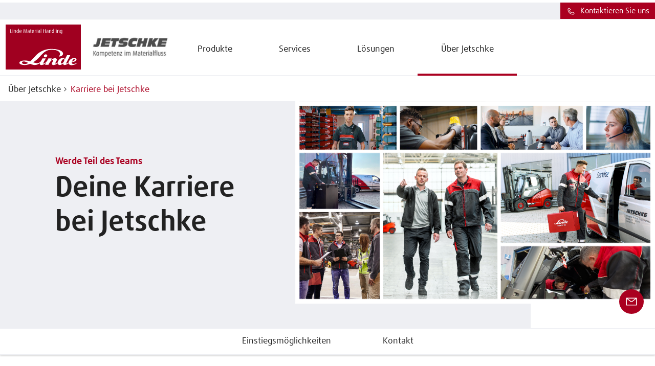

--- FILE ---
content_type: text/html
request_url: https://www.jetschke.de/de/Ueber-Jetschke/Karriere-bei-Jetschke/
body_size: 22969
content:
<!DOCTYPE html>
<!-- cloud generated: 2026-01-22 18:46 -->
<html id="top" lang="de">
<head>
<base href="https://www.jetschke.de/de/Ueber-Jetschke/Karriere-bei-Jetschke/"/>
<meta charset="UTF-8">
<title>Karriere | Hamburg Itzehoe Flensburg | Jetschke Industriefahrzeuge</title>
<meta name="viewport" content="width=device-width, initial-scale=1.0, user-scalable=yes">
<meta name="keywords" content="Job, Linde Material Handling, Jetschke, Einstiegsmöglichkeiten, Bewerbung, Karriere">
<meta name="description" content="Servicetechniker*innen in Hamburg und ganz Norddeutschland gesucht  040 756 15 208 ►Einfach anrufen und Job aufgabeln!">
<meta name="twitter:card" content="summary">
<meta property="og:type" content="article" />
<meta property="og:title" content="Arbeiten bei Jetschke" />
<meta property="og:description" content="Jetschke bietet vielfältige Karrieremöglichkeiten: Steigen Sie als Professional, Absolvent oder Schüler ein. Bewerben Sie sich hier." />
<meta property="og:image" content="/media/Media-Jetschke/04-About-Jetschke/Karriere/Website-Banner_Bilderleiste_1920x1080_16x9w1920.jpg" />
<meta property="og:url" content="https://www.jetschke.de/de/Ueber-Jetschke/Karriere-bei-Jetschke/" />
<meta property="article:published_time" content="03.03.2025" />
<link rel="stylesheet" href="../../../en/layoutmedia/layout/css/vendors.min.css?v=177876">
<link rel="stylesheet" href="../../../en/layoutmedia/layout/css/index_style_bundle_lmh.css?v=177889">
<link rel="stylesheet" href="../../../en/layoutmedia/layout/css/vendors-index.css?v=177882">
<!--
CSS Modules
../../../en/layoutmedia/layout/css/dealer-finder-location-module-location-finder-module_style_bundle_lmh.css
../../../en/layoutmedia/layout/css/light-options-module_style_bundle_lmh.css
../../../en/layoutmedia/layout/css/media-browser-module_style_bundle_lmh.css
../../../en/layoutmedia/layout/css/quote-checkout-button-module_style_bundle_lmh.css
../../../en/layoutmedia/layout/css/wizard-module_style_bundle_lmh.css
../../../en/layoutmedia/layout/css/vendors-productFinder-module-wizard-module_style_bundle_lmh.css
../../../en/layoutmedia/layout/css/light-range-module-productFinder-module_style_bundle_lmh.css
-->
<link rel="icon" type="image/png" href="../../../en/layoutmedia/Favicon/lmh-favicon-96x96.png?v=175421" sizes="96x96" />
<link rel="icon" type="image/svg+xml" href="../../../en/layoutmedia/Favicon/lmh-favicon-svg.svg?v=175421" />
<link rel="shortcut icon" href="../../../en/layoutmedia/Favicon/lmh-favicon-ico.ico?v=175421" />
<link rel="apple-touch-icon" sizes="180x180" href="../../../en/layoutmedia/Favicon/lmh-apple-touch-icon.png?v=175421" />
<link
rel="preload"
as="image"
href="/media/Media-Jetschke/04-About-Jetschke/Karriere/Website-Banner_Bilderleiste_1920x1080_16x9w1920.jpg"
imagesrcset="/media/Media-Jetschke/04-About-Jetschke/Karriere/Website-Banner_Bilderleiste_1920x1080_16x9w320.jpg 320w,/media/Media-Jetschke/04-About-Jetschke/Karriere/Website-Banner_Bilderleiste_1920x1080_16x9w640.jpg 640w,/media/Media-Jetschke/04-About-Jetschke/Karriere/Website-Banner_Bilderleiste_1920x1080_16x9w960.jpg 960w,/media/Media-Jetschke/04-About-Jetschke/Karriere/Website-Banner_Bilderleiste_1920x1080_16x9w1920.jpg 1920w" imagesizes="100vw">
<link rel=preload href="../../../en/layoutmedia/layout/fonts/FFDaxlineWebPro/daxlinewebpro.woff" as="font" type="font/woff" crossorigin>
<link rel=preload href="../../../en/layoutmedia/layout/fonts/LindeGlobalIconFont/LindeGlobalIconFont.woff2?v=175450" as="font" type="font/woff" crossorigin>
<script>
window["noCookieDisplay"] = false;
// Show opt-out dialog
function showCookieOptOutDialog() {
try {
LD.cookieLaw.data('plugin_cookieLawModule').showCookieModal();
} catch (err) {
// If this fails that means that the module has not been initialized yet
}
}
</script>
<script src="https://epcloud.ccm19.de/consent/ccm19/public/app.js?apiKey=401c6d50ada2558fe6b9fd84ba9041ae88d5fda4e53e87b7&amp;domain=b8ca062" referrerpolicy="origin"></script>
</head>
<body data-theme="default">
<div class="body-container">
<div class="header" data-stickystacky>
<div class="navigation">
<div class="navigation_logo navigation_logo--cobranding">
<a href="../.." class="logo_link">
 <img src="https://www.jetschke.de/en/layoutmedia/Linde_MH_Logo_RGB.svg" srcset="https://www.jetschke.de/en/layoutmedia/Linde_MH_Logo_RGB.svg 320w,https://www.jetschke.de/en/layoutmedia/Linde_MH_Logo_RGB.svg 640w,https://www.jetschke.de/en/layoutmedia/Linde_MH_Logo_RGB.svg 960w,https://www.jetschke.de/en/layoutmedia/Linde_MH_Logo_RGB.svg 1920w" sizes="150px" class="" title="" alt="" />
</a>
<a href="../.." class="logo_link logo_link_secondary">
 <img src="/media/Global-Content/07_Company-Logos/Jetschke_84_16x9w320.jpg" srcset="/media/Global-Content/07_Company-Logos/Jetschke_84_16x9w320.jpg 320w,/media/Global-Content/07_Company-Logos/Jetschke_84_16x9w640.jpg 640w,/media/Global-Content/07_Company-Logos/Jetschke_84_16x9w960.jpg 960w,/media/Global-Content/07_Company-Logos/Jetschke_84_16x9w1920.jpg 1920w" sizes="150px" class="" title="Jetschke Logo" alt="Jetschke Logo" />
</a>
</div>
<div class="navigation_burger">
<a href="#123" class="btn__link">
<div class="btn btn--icon btn--burger no-background"><span class="icon icon-LMHIconmenublack"></span></div>
</a>
</div>
<div class="navigation_menu">
<ul class="menu_nav">
<li class="menu_mobile">Menu</li>
<li><a class="menu_homelink" href="../..">Startseite</a></li>
<li>
<span class="menu_nav_mainitem nav_v2_mainitem" data-lvl1-id="555407 ">Produkte</span>
<div class="submenu--wrapper">
<ul class="submenu hidden-desktop lvl-0">
<li class="menu_back">
<a href="#123" class="btn__link">
<div class="btn with-icon no-background"><span class="icon icon-LMHIconleftblack"></span></div>
</a>
Produkte
</li>
<li class="menu_pagelink"><a class="menu_nav_subitem" href="../../Produkte/">Übersicht</a></li>
<li>
<a
class=" menu_nav_subitem 1 "
href="../../Aktuelles/">
<span class="nav_v2_link nav_v2_filter_item">
Produktfinder
</span>
</a>
<div class="submenu--wrapper prodfinder_filter_item">
<ul class="submenu hidden-desktop" style="display: none;">
<li class="menu_back">
<a href="#123" class="btn__link">
<div class="btn with-icon no-background"><span class="icon icon-LMHIconleftblack"></span></div>
</a>
Produktfinder
</li>
<li class="menu_pagelink"><a class="menu_nav_subitem hide_arrow" href="../../Aktuelles/">Übersicht</a></li>
<li> <a class="menu_nav_subitem hide_arrow" href="../../Aktuelles/?productTypes[]=2377&offerType=new"> Elektrostapler </a> </li>
<li> <a class="menu_nav_subitem hide_arrow" href="../../Aktuelles/?productTypes[]=2376&offerType=new"> Diesel-/Gasstapler </a> </li>
<li> <a class="menu_nav_subitem hide_arrow" href="../../Aktuelles/?productTypes[]=2375&offerType=new"> Niederhubwagen </a> </li>
<li> <a class="menu_nav_subitem hide_arrow" href="../../Aktuelles/?productTypes[]=2374&offerType=new"> Hochhubwagen </a> </li>
<li> <a class="menu_nav_subitem hide_arrow" href="../../Aktuelles/?productTypes[]=2373&offerType=new"> Schmalganggeräte </a> </li>
<li> <a class="menu_nav_subitem hide_arrow" href="../../Aktuelles/?productTypes[]=2372&offerType=new"> Schubmaststapler </a> </li>
<li> <a class="menu_nav_subitem hide_arrow" href="../../Aktuelles/?productTypes[]=2371&offerType=new"> Kommissionierer </a> </li>
<li> <a class="menu_nav_subitem hide_arrow" href="../../Aktuelles/?productTypes[]=2370&offerType=new"> Schlepper </a> </li>
<li> <a class="menu_nav_subitem hide_arrow" href="../../Aktuelles/?productTypes[]=2369&offerType=new"> Routenzüge </a> </li>
<li> <a class="menu_nav_subitem hide_arrow" href="../../Aktuelles/?productTypes[]=2368&offerType=new"> Automatisierte Fahrzeuge </a> </li>
</ul>
</div>
<li>
<a
class=" menu_nav_subitem 1 "
href="../../Produkte/index-2.html">
<span class="nav_v2_link nav_v2_filter_item">
Neue Flurförderzeuge
</span>
</a>
<div class="submenu--wrapper prodfinder_filter_item">
<ul class="submenu hidden-desktop" style="display: none;">
<li class="menu_back">
<a href="#123" class="btn__link">
<div class="btn with-icon no-background"><span class="icon icon-LMHIconleftblack"></span></div>
</a>
Neue Flurförderzeuge
</li>
<li class="menu_pagelink"><a class="menu_nav_subitem hide_arrow" href="../../Produkte/index-2.html">Übersicht</a></li>
<li> <a class=" menu_nav_subitem hide_arrow" href="../../Produkte/E-Stapler/"> E-Stapler </a> </li>
<li> <a class=" menu_nav_subitem hide_arrow" href="../../Produkte/V-Stapler/"> V-Stapler </a> </li>
<li> <a class=" menu_nav_subitem hide_arrow" href="../../Produkte/Niederhubwagen/"> Niederhubwagen </a> </li>
<li> <a class=" menu_nav_subitem hide_arrow" href="../../Produkte/Hochhubwagen/"> Hochhubwagen </a> </li>
<li> <a class=" menu_nav_subitem hide_arrow" href="../../Produkte/Schmalganggeraete/"> Schmalganggeräte </a> </li>
<li> <a class=" menu_nav_subitem hide_arrow" href="../../Produkte/Schubmaststapler/"> Schubmaststapler </a> </li>
<li> <a class=" menu_nav_subitem hide_arrow" href="../../Produkte/Kommissionierer/"> Kommissionierer </a> </li>
<li> <a class=" menu_nav_subitem hide_arrow" href="../../Produkte/Schlepper/"> Schlepper </a> </li>
<li> <a class=" menu_nav_subitem hide_arrow" href="../../Produkte/Routenzuege/"> Routenzüge </a> </li>
<li> <a class=" menu_nav_subitem hide_arrow" href="../../Produkte/Automatisierte-Fahrzeuge/"> Automatisierte Fahrzeuge </a> </li>
<li> <a class=" menu_nav_subitem hide_arrow" href="../../Produkte/Explosionsgeschuetzte-Stapler/"> Explosionsgeschützte Stapler </a> </li>
</ul>
</div>
<li>
<a
class=" menu_nav_subitem 1 "
href="../../Loesungen/Gabelstapler-mieten-Hamburg/">
<span class="nav_v2_link nav_v2_filter_item">
Gabelstapler mieten
</span>
</a>
<li>
<a
class=" menu_nav_subitem 1 "
href="../../Loesungen/Gepruefte-Gebrauchtstapler/">
<span class="nav_v2_link nav_v2_filter_item">
Geprüfte Gebrauchtstapler
</span>
</a>
<div class="submenu--wrapper">
<ul class="submenu hidden-desktop lvl-1">
<li class="menu_back">
<a href="#123" class="btn__link">
<div class="btn with-icon no-background"><span class="icon icon-LMHIconleftblack"></span></div>
</a>
Geprüfte Gebrauchtstapler
</li>
<li class="menu_pagelink"><a class="menu_nav_subitem" href="../../Loesungen/Gepruefte-Gebrauchtstapler/">Übersicht</a></li>
<li>
<a
class=" menu_nav_subitem 2 "
href="../../Produkte/Gepruefte-Gebrauchtstapler/Gebrauchtstapler-Woche/">
<span class="nav_v2_link nav_v2_filter_item">
Gebrauchtstapler-Woche
</span>
</a>
</li>
</ul>
</div>
<li>
<a
class=" menu_nav_subitem 1 "
href="https://www.jetschke.de/de/Produkte/Automatisierte-Fahrzeuge/">
<span class="nav_v2_link nav_v2_filter_item">
Automatisierte Fahrzeuge
</span>
</a>
<li>
<a
class=" menu_nav_subitem 1 "
href="../../Produkte/Teleskoplader/">
<span class="nav_v2_link nav_v2_filter_item">
Teleskoplader
</span>
</a>
<li>
<a
class=" menu_nav_subitem 1 "
href="../../Produkte/index-3.html">
<span class="nav_v2_link nav_v2_filter_item">
Produkte anderer Hersteller
</span>
</a>
<div class="submenu--wrapper prodfinder_filter_item">
<ul class="submenu hidden-desktop" style="display: none;">
<li class="menu_back">
<a href="#123" class="btn__link">
<div class="btn with-icon no-background"><span class="icon icon-LMHIconleftblack"></span></div>
</a>
Produkte anderer Hersteller
</li>
<li class="menu_pagelink"><a class="menu_nav_subitem hide_arrow" href="../../Produkte/index-3.html">Übersicht</a></li>
<li> <a class=" menu_nav_subitem hide_arrow" href="../../Produkte/Grossgeraete/"> Großgeräte </a> </li>
<li> <a class=" menu_nav_subitem hide_arrow" href="../../Produkte/Seiten_und_Vierwegestapler/"> Seiten- und Vierwegestapler </a> </li>
<li> <a class=" menu_nav_subitem hide_arrow" href="../../Produkte/Elektroschlepper/"> Elektroschlepper </a> </li>
<li> <a class=" menu_nav_subitem hide_arrow" href="../../Produkte/Kehrmaschinen/"> Kehrmaschinen </a> </li>
<li> <a class=" menu_nav_subitem hide_arrow" href="../../Produkte/Automatisierte-Reinigung/"> Automatisierte Reinigungssysteme </a> </li>
<li> <a class=" menu_nav_subitem hide_arrow" href="../../Produkte/Reinigungsroboter/"> Reinigungsroboter </a> </li>
<li> <a class=" menu_nav_subitem hide_arrow" href="../../Produkte/Gabelstapler/"> Gabelstapler </a> </li>
<li> <a class=" menu_nav_subitem hide_arrow" href="../../Produkte/Ergonomische-Hubgeraete/"> Ergonomische Hubgeräte </a> </li>
</ul>
</div>
</ul>
</div>
<li>
<span class="menu_nav_mainitem nav_v2_mainitem" data-lvl1-id="558826 ">Services</span>
<div class="submenu--wrapper">
<ul class="submenu hidden-desktop lvl-0">
<li class="menu_back">
<a href="#123" class="btn__link">
<div class="btn with-icon no-background"><span class="icon icon-LMHIconleftblack"></span></div>
</a>
Services
</li>
<li class="menu_pagelink"><a class="menu_nav_subitem" href="../../Service/">Übersicht</a></li>
<li>
<a
class=" menu_nav_subitem 1 "
href="../../Service/Wartung-Reparatur/">
<span class="nav_v2_link nav_v2_filter_item">
Staplerservice
</span>
</a>
<div class="submenu--wrapper">
<ul class="submenu hidden-desktop lvl-1">
<li class="menu_back">
<a href="#123" class="btn__link">
<div class="btn with-icon no-background"><span class="icon icon-LMHIconleftblack"></span></div>
</a>
Staplerservice
</li>
<li>
<a
class=" menu_nav_subitem 2 "
href="../../Service/Wartung-Reparatur/">
<span class="nav_v2_link nav_v2_filter_item">
Wartung & Reparatur
</span>
</a>
</li>
<li>
<a
class=" menu_nav_subitem 2 "
href="../../Service/Originalersatzteile/">
<span class="nav_v2_link nav_v2_filter_item">
Originalersatzteile
</span>
</a>
</li>
<li>
<a
class=" menu_nav_subitem 2 "
href="../../Service/Nachruestung-Zubehoer/">
<span class="nav_v2_link nav_v2_filter_item">
Nachrüstung & Zubehör
</span>
</a>
</li>
</ul>
</div>
<li>
<a
class=" menu_nav_subitem 1 "
href="../../Loesungen/Finanzierung/">
<span class="nav_v2_link nav_v2_filter_item">
Finanzierung
</span>
</a>
<div class="submenu--wrapper">
<ul class="submenu hidden-desktop lvl-1">
<li class="menu_back">
<a href="#123" class="btn__link">
<div class="btn with-icon no-background"><span class="icon icon-LMHIconleftblack"></span></div>
</a>
Finanzierung
</li>
<li class="menu_pagelink"><a class="menu_nav_subitem" href="../../Loesungen/Finanzierung/">Übersicht</a></li>
<li>
<a
class=" menu_nav_subitem 2 "
href="../../Service/Finanzierung/Foerderung-fuer-Elektrostapler/">
<span class="nav_v2_link nav_v2_filter_item">
Förderung für Elektrostapler
</span>
</a>
</li>
</ul>
</div>
<li>
<a
class=" menu_nav_subitem 1 "
href="../../Service/Technik-Sicherheitsservices/">
<span class="nav_v2_link nav_v2_filter_item">
Technik- & Sicherheitsservices
</span>
</a>
<li>
<a
class=" menu_nav_subitem 1 "
href="../../Service/Jetschke-Akademie/">
<span class="nav_v2_link nav_v2_filter_item">
Jetschke Schulungen
</span>
</a>
<div class="submenu--wrapper">
<ul class="submenu hidden-desktop lvl-1">
<li class="menu_back">
<a href="#123" class="btn__link">
<div class="btn with-icon no-background"><span class="icon icon-LMHIconleftblack"></span></div>
</a>
Jetschke Schulungen
</li>
<li class="menu_pagelink"><a class="menu_nav_subitem" href="../../Service/Jetschke-Akademie/">Übersicht</a></li>
<li>
<a
class=" menu_nav_subitem 2 "
href="../../Service/Jetschke-Akademie/Schulungstermine/">
<span class="nav_v2_link nav_v2_filter_item">
Schulungstermine
</span>
</a>
</li>
</ul>
</div>
<li>
<a
class=" menu_nav_subitem 1 "
href="../../Service/MBV-Schadenmeldung/">
<span class="nav_v2_link nav_v2_filter_item">
MBV-Schadenmeldung
</span>
</a>
</ul>
</div>
<li>
<span class="menu_nav_mainitem nav_v2_mainitem" data-lvl1-id="555637 ">Lösungen</span>
<div class="submenu--wrapper">
<ul class="submenu hidden-desktop lvl-0">
<li class="menu_back">
<a href="#123" class="btn__link">
<div class="btn with-icon no-background"><span class="icon icon-LMHIconleftblack"></span></div>
</a>
Lösungen
</li>
<li class="menu_pagelink"><a class="menu_nav_subitem" href="../../Loesungen/">Übersicht</a></li>
<li>
<a
class=" menu_nav_subitem 1 "
href="../../Loesungen/Automatisierung/">
<span class="nav_v2_link nav_v2_filter_item">
Intralogistik & Automatisierung
</span>
</a>
<div class="submenu--wrapper">
<ul class="submenu hidden-desktop lvl-1">
<li class="menu_back">
<a href="#123" class="btn__link">
<div class="btn with-icon no-background"><span class="icon icon-LMHIconleftblack"></span></div>
</a>
Intralogistik & Automatisierung
</li>
<li class="menu_pagelink"><a class="menu_nav_subitem" href="../../Loesungen/Automatisierung/">Übersicht</a></li>
<li>
<a
class=" menu_nav_subitem 2 "
href="../../Loesungen/Automatisierung/5-Irrtuemer-ueber-Automatisierung-im-Lager/">
<span class="nav_v2_link nav_v2_filter_item">
5 Irrtümer über Automatisierung im Lager
</span>
</a>
</li>
<li>
<a
class=" menu_nav_subitem 2 "
href="../../Loesungen/Automatisierung/Prozesse/">
<span class="nav_v2_link nav_v2_filter_item">
Prozesse
</span>
</a>
</li>
<li>
<a
class=" menu_nav_subitem 2 "
href="../../Loesungen/Automatisierung/Software/">
<span class="nav_v2_link nav_v2_filter_item">
Software
</span>
</a>
</li>
</ul>
</div>
<li>
<a
class=" menu_nav_subitem 1 "
href="../../Loesungen/Flottenmanagement/">
<span class="nav_v2_link nav_v2_filter_item">
Flottenmanagement
</span>
</a>
<div class="submenu--wrapper">
<ul class="submenu hidden-desktop lvl-1">
<li class="menu_back">
<a href="#123" class="btn__link">
<div class="btn with-icon no-background"><span class="icon icon-LMHIconleftblack"></span></div>
</a>
Flottenmanagement
</li>
<li class="menu_pagelink"><a class="menu_nav_subitem" href="../../Loesungen/Flottenmanagement/">Übersicht</a></li>
<li>
<a
class=" menu_nav_subitem 2 "
href="../../Loesungen/Flottenmanagement/connect-cloud/">
<span class="nav_v2_link nav_v2_filter_item">
connect:cloud
</span>
</a>
</li>
<li>
<a
class=" menu_nav_subitem 2 "
href="../../Loesungen/Flottenmanagement/connect-desk/">
<span class="nav_v2_link nav_v2_filter_item">
connect:desk
</span>
</a>
</li>
</ul>
</div>
<li>
<a
class=" menu_nav_subitem 1 "
href="../../Loesungen/Innovationen-von-Linde/">
<span class="nav_v2_link nav_v2_filter_item">
Innovationen von Linde
</span>
</a>
<li>
<a
class=" menu_nav_subitem 1 "
href="../../Loesungen/Regalsysteme/">
<span class="nav_v2_link nav_v2_filter_item">
Regalsysteme
</span>
</a>
<div class="submenu--wrapper">
<ul class="submenu hidden-desktop lvl-1">
<li class="menu_back">
<a href="#123" class="btn__link">
<div class="btn with-icon no-background"><span class="icon icon-LMHIconleftblack"></span></div>
</a>
Regalsysteme
</li>
<li class="menu_pagelink"><a class="menu_nav_subitem" href="../../Loesungen/Regalsysteme/">Übersicht</a></li>
<li>
<a
class=" menu_nav_subitem 2 "
href="../../Loesungen/Regalsysteme/Regalpruefung/">
<span class="nav_v2_link nav_v2_filter_item">
Regalprüfung
</span>
</a>
</li>
<li>
<a
class=" menu_nav_subitem 2 "
href="../../Loesungen/Regalsysteme/Projekte-und-Erfolgsstorys/">
<span class="nav_v2_link nav_v2_filter_item">
Projekte und Erfolgsstorys
</span>
</a>
</li>
</ul>
</div>
<li>
<a
class=" menu_nav_subitem 1 "
href="../../Loesungen/Energiesysteme/">
<span class="nav_v2_link nav_v2_filter_item">
Energiesysteme
</span>
</a>
<li>
<a
class=" menu_nav_subitem 1 "
href="../../Loesungen/Sicherheit-im-Lager/">
<span class="nav_v2_link nav_v2_filter_item">
Sicherheit im Lager
</span>
</a>
<div class="submenu--wrapper">
<ul class="submenu hidden-desktop lvl-1">
<li class="menu_back">
<a href="#123" class="btn__link">
<div class="btn with-icon no-background"><span class="icon icon-LMHIconleftblack"></span></div>
</a>
Sicherheit im Lager
</li>
<li class="menu_pagelink"><a class="menu_nav_subitem" href="../../Loesungen/Sicherheit-im-Lager/">Übersicht</a></li>
<li>
<a
class=" menu_nav_subitem 2 "
href="../../Loesungen/Sicherheit-im-Lager/Licht-und-Warnsysteme/">
<span class="nav_v2_link nav_v2_filter_item">
Licht- und Warnsysteme
</span>
</a>
</li>
<li>
<a
class=" menu_nav_subitem 2 "
href="../../Loesungen/Sicherheit-im-Lager/Assistenzsysteme/">
<span class="nav_v2_link nav_v2_filter_item">
Assistenzsysteme
</span>
</a>
</li>
<li>
<a
class=" menu_nav_subitem 2 "
href="../../Loesungen/Sicherheit-im-Lager/Sicherheitsberatung/">
<span class="nav_v2_link nav_v2_filter_item">
Sicherheitsberatung
</span>
</a>
</li>
</ul>
</div>
<li>
<a
class=" menu_nav_subitem 1 "
href="../../Loesungen/Beratung/">
<span class="nav_v2_link nav_v2_filter_item">
Beratung
</span>
</a>
</ul>
</div>
<li class="menu_nav--active">
<span class="menu_nav_mainitem nav_v2_mainitem" data-lvl1-id="556800 ">Über Jetschke</span>
<div class="submenu--wrapper">
<ul class="submenu hidden-desktop lvl-0">
<li class="menu_back">
<a href="#123" class="btn__link">
<div class="btn with-icon no-background"><span class="icon icon-LMHIconleftblack"></span></div>
</a>
Über Jetschke
</li>
<li class="menu_pagelink"><a class="menu_nav_subitem" href="../">Übersicht</a></li>
<li>
<a
class=" menu_nav_subitem 1 "
href="../Unternehmen/">
<span class="nav_v2_link nav_v2_filter_item">
Unternehmen
</span>
</a>
<div class="submenu--wrapper">
<ul class="submenu hidden-desktop lvl-1">
<li class="menu_back">
<a href="#123" class="btn__link">
<div class="btn with-icon no-background"><span class="icon icon-LMHIconleftblack"></span></div>
</a>
Unternehmen
</li>
<li class="menu_pagelink"><a class="menu_nav_subitem" href="../Unternehmen/">Übersicht</a></li>
<li>
<a
class=" menu_nav_subitem 2 "
href="../Nachhaltigkeit/">
<span class="nav_v2_link nav_v2_filter_item">
Nachhaltigkeit
</span>
</a>
</li>
<li>
<a
class=" menu_nav_subitem 2 "
href="../Zertifikate/">
<span class="nav_v2_link nav_v2_filter_item">
Zertifikate
</span>
</a>
</li>
</ul>
</div>
<li>
<a
class=" menu_nav_subitem 1 "
href="index.html">
<span class="nav_v2_link nav_v2_filter_item">
Karriere bei Jetschke
</span>
</a>
<div class="submenu--wrapper">
<ul class="submenu hidden-desktop lvl-1">
<li class="menu_back">
<a href="#123" class="btn__link">
<div class="btn with-icon no-background"><span class="icon icon-LMHIconleftblack"></span></div>
</a>
Karriere bei Jetschke
</li>
<li class="menu_pagelink"><a class="menu_nav_subitem" href="index.html">Übersicht</a></li>
<li>
<a
class=" menu_nav_subitem 2 "
href="Direkteinsteiger-Professionals/">
<span class="nav_v2_link nav_v2_filter_item">
Direkteinsteiger & Professionals
</span>
</a>
</li>
<li>
<a
class=" menu_nav_subitem 2 "
href="Auszubildende/">
<span class="nav_v2_link nav_v2_filter_item">
Ausbildung
</span>
</a>
</li>
<li>
<a
class=" menu_nav_subitem 2 "
href="Praktikanten/">
<span class="nav_v2_link nav_v2_filter_item">
Praktikum
</span>
</a>
</li>
<li>
<a
class=" menu_nav_subitem 2 "
href="https://jetschke-karriere.dvinci-hr.com/de/jobs">
<span class="nav_v2_link nav_v2_filter_item">
Stellenanzeigen
</span>
</a>
</li>
</ul>
</div>
<li>
<a
class=" menu_nav_subitem 1 "
href="../Veranstaltungen/Termine/">
<span class="nav_v2_link nav_v2_filter_item">
Veranstaltungen
</span>
</a>
<li>
<a
class=" menu_nav_subitem 1 "
href="../Presse/">
<span class="nav_v2_link nav_v2_filter_item">
Presse
</span>
</a>
<li>
<a
class=" menu_nav_subitem 1 "
href="../Medien/">
<span class="nav_v2_link nav_v2_filter_item">
Medien
</span>
</a>
<li>
<a
class=" menu_nav_subitem 1 "
href="../Magazin/">
<span class="nav_v2_link nav_v2_filter_item">
Magazin
</span>
</a>
<li>
<a
class=" menu_nav_subitem 1 "
href="../Stapler-Cup/">
<span class="nav_v2_link nav_v2_filter_item">
StaplerCup
</span>
</a>
<li>
<a
class=" menu_nav_subitem 1 "
href="../Linde-Showroom-App/">
<span class="nav_v2_link nav_v2_filter_item">
Linde Showroom App
</span>
</a>
<li>
<a
class=" menu_nav_subitem 1 "
href="../Referenzen/">
<span class="nav_v2_link nav_v2_filter_item">
Referenzen
</span>
</a>
<li>
<a
class=" menu_nav_subitem 1 "
href="../imDialog/">
<span class="nav_v2_link nav_v2_filter_item">
imDialog
</span>
</a>
</ul>
</div>
</ul>
<!-- beginn nav_v2 -->
<div class="nav_v2_wrapper">
<div class="nav_v2_header">
</div>
<div class="nav_v2_close">
<span class="nav_v2_close_label">Menü schließen</span>
<span class="icon icon-LMHIconclosecancelblack"></span>
</div>
<div class="nav_v2_left">
<!-- fr_navLeft beginnHTML lvl0 - one wrapper left for every nav-element on level 0-->
<div class="nav_v2_left--wrapper" data-lvl1-id="555407">
<div class="nav_v2_level2--header">
<a class="" href="../../Produkte/" >Produkte<span class="icon icon-LMHIconrightblack"></span></a>
</div>
<ul class="submenu nav_v2_level2--menu">
<!-- fr_navLeft unselectedHTML lvl1 -->
<li class="nav_v2_level2--item" data-lvl2-id="557013">
<span class="nav_v2_label">
Produktfinder
</span>
<span class="nav_v2_icon">
<span class="icon icon-LMHIconrightblack"></span>
</span>
</li>
<!-- fr_navLeft unselectedHTML lvl1 -->
<li class="nav_v2_level2--item" data-lvl2-id="567170">
<span class="nav_v2_label">
Neue Flurförderzeuge
</span>
<span class="nav_v2_icon">
<span class="icon icon-LMHIconrightblack"></span>
</span>
</li>
<!-- fr_navLeft innerBeginHTML lvl1
<li class="nav_v2_level2--item" data-lvl2-id="567170">
-->
<!-- fr_navLeft innerEndHTML lvl1
</li>
-->
<!-- fr_navLeft unselectedHTML lvl1 -->
<li class="nav_v2_level2--item" data-lvl2-id="563405">
<a class=" nav_v2_label" href="../../Loesungen/Gabelstapler-mieten-Hamburg/" >
<span class="nav_v2_link">Gabelstapler mieten</span>
</a>
</li>
<!-- fr_navLeft unselectedHTML lvl1 -->
<li class="nav_v2_level2--item" data-lvl2-id="555629">
<span class="nav_v2_label">
Geprüfte Gebrauchtstapler
</span>
<span class="nav_v2_icon">
<span class="icon icon-LMHIconrightblack"></span>
</span>
</li>
<!-- fr_navLeft innerBeginHTML lvl1
<li class="nav_v2_level2--item" data-lvl2-id="555629">
-->
<!-- fr_navLeft innerEndHTML lvl1
</li>
-->
<!-- fr_navLeft unselectedHTML lvl1 -->
<li class="nav_v2_level2--item" data-lvl2-id="568603">
<a class="external_link_icon nav_v2_label" href="https://www.jetschke.de/de/Produkte/Automatisierte-Fahrzeuge/" >
<span class="nav_v2_link">Automatisierte Fahrzeuge </span>
</a>
</li>
<!-- fr_navLeft unselectedHTML lvl1 -->
<li class="nav_v2_level2--item" data-lvl2-id="568583">
<a class=" nav_v2_label" href="../../Produkte/Teleskoplader/" >
<span class="nav_v2_link">Teleskoplader</span>
</a>
</li>
<!-- fr_navLeft unselectedHTML lvl1 -->
<li class="nav_v2_level2--item" data-lvl2-id="567154">
<span class="nav_v2_label">
Produkte anderer Hersteller
</span>
<span class="nav_v2_icon">
<span class="icon icon-LMHIconrightblack"></span>
</span>
</li>
<!-- fr_navLeft innerBeginHTML lvl1
<li class="nav_v2_level2--item" data-lvl2-id="567154">
-->
<!-- fr_navLeft innerEndHTML lvl1
</li>
-->
<!-- fr_navLeft endHTML lvl0-->
</ul>
</div>
<!-- fr_navLeft beginnHTML lvl0 - one wrapper left for every nav-element on level 0-->
<div class="nav_v2_left--wrapper" data-lvl1-id="558826">
<div class="nav_v2_level2--header">
<a class="" href="../../Service/" >Services<span class="icon icon-LMHIconrightblack"></span></a>
</div>
<ul class="submenu nav_v2_level2--menu">
<!-- fr_navLeft unselectedHTML lvl1 -->
<li class="nav_v2_level2--item" data-lvl2-id="568605">
<span class="nav_v2_label">
Staplerservice
</span>
<span class="nav_v2_icon">
<span class="icon icon-LMHIconrightblack"></span>
</span>
</li>
<!-- fr_navLeft innerBeginHTML lvl1
<li class="nav_v2_level2--item" data-lvl2-id="568605">
-->
<!-- fr_navLeft innerEndHTML lvl1
</li>
-->
<!-- fr_navLeft unselectedHTML lvl1 -->
<li class="nav_v2_level2--item" data-lvl2-id="555635">
<span class="nav_v2_label">
Finanzierung
</span>
<span class="nav_v2_icon">
<span class="icon icon-LMHIconrightblack"></span>
</span>
</li>
<!-- fr_navLeft innerBeginHTML lvl1
<li class="nav_v2_level2--item" data-lvl2-id="555635">
-->
<!-- fr_navLeft innerEndHTML lvl1
</li>
-->
<!-- fr_navLeft unselectedHTML lvl1 -->
<li class="nav_v2_level2--item" data-lvl2-id="558008">
<a class=" nav_v2_label" href="../../Service/Technik-Sicherheitsservices/" >
<span class="nav_v2_link">Technik- & Sicherheitsservices</span>
</a>
</li>
<!-- fr_navLeft unselectedHTML lvl1 -->
<li class="nav_v2_level2--item" data-lvl2-id="558024">
<span class="nav_v2_label">
Jetschke Schulungen
</span>
<span class="nav_v2_icon">
<span class="icon icon-LMHIconrightblack"></span>
</span>
</li>
<!-- fr_navLeft innerBeginHTML lvl1
<li class="nav_v2_level2--item" data-lvl2-id="558024">
-->
<!-- fr_navLeft innerEndHTML lvl1
</li>
-->
<!-- fr_navLeft unselectedHTML lvl1 -->
<li class="nav_v2_level2--item" data-lvl2-id="567718">
<a class=" nav_v2_label" href="../../Service/MBV-Schadenmeldung/" >
<span class="nav_v2_link">MBV-Schadenmeldung</span>
</a>
</li>
<!-- fr_navLeft endHTML lvl0-->
</ul>
</div>
<!-- fr_navLeft beginnHTML lvl0 - one wrapper left for every nav-element on level 0-->
<div class="nav_v2_left--wrapper" data-lvl1-id="555637">
<div class="nav_v2_level2--header">
<a class="" href="../../Loesungen/" >Lösungen<span class="icon icon-LMHIconrightblack"></span></a>
</div>
<ul class="submenu nav_v2_level2--menu">
<!-- fr_navLeft unselectedHTML lvl1 -->
<li class="nav_v2_level2--item" data-lvl2-id="555632">
<span class="nav_v2_label">
Intralogistik & Automatisierung
</span>
<span class="nav_v2_icon">
<span class="icon icon-LMHIconrightblack"></span>
</span>
</li>
<!-- fr_navLeft innerBeginHTML lvl1
<li class="nav_v2_level2--item" data-lvl2-id="555632">
-->
<!-- fr_navLeft innerEndHTML lvl1
</li>
-->
<!-- fr_navLeft unselectedHTML lvl1 -->
<li class="nav_v2_level2--item" data-lvl2-id="555633">
<span class="nav_v2_label">
Flottenmanagement
</span>
<span class="nav_v2_icon">
<span class="icon icon-LMHIconrightblack"></span>
</span>
</li>
<!-- fr_navLeft innerBeginHTML lvl1
<li class="nav_v2_level2--item" data-lvl2-id="555633">
-->
<!-- fr_navLeft innerEndHTML lvl1
</li>
-->
<!-- fr_navLeft unselectedHTML lvl1 -->
<li class="nav_v2_level2--item" data-lvl2-id="555218">
<a class=" nav_v2_label" href="../../Loesungen/Innovationen-von-Linde/" >
<span class="nav_v2_link">Innovationen von Linde</span>
</a>
</li>
<!-- fr_navLeft unselectedHTML lvl1 -->
<li class="nav_v2_level2--item" data-lvl2-id="560026">
<span class="nav_v2_label">
Regalsysteme
</span>
<span class="nav_v2_icon">
<span class="icon icon-LMHIconrightblack"></span>
</span>
</li>
<!-- fr_navLeft innerBeginHTML lvl1
<li class="nav_v2_level2--item" data-lvl2-id="560026">
-->
<!-- fr_navLeft innerEndHTML lvl1
</li>
-->
<!-- fr_navLeft unselectedHTML lvl1 -->
<li class="nav_v2_level2--item" data-lvl2-id="563805">
<a class=" nav_v2_label" href="../../Loesungen/Energiesysteme/" >
<span class="nav_v2_link">Energiesysteme</span>
</a>
</li>
<!-- fr_navLeft unselectedHTML lvl1 -->
<li class="nav_v2_level2--item" data-lvl2-id="2257576">
<span class="nav_v2_label">
Sicherheit im Lager
</span>
<span class="nav_v2_icon">
<span class="icon icon-LMHIconrightblack"></span>
</span>
</li>
<!-- fr_navLeft innerBeginHTML lvl1
<li class="nav_v2_level2--item" data-lvl2-id="2257576">
-->
<!-- fr_navLeft innerEndHTML lvl1
</li>
-->
<!-- fr_navLeft unselectedHTML lvl1 -->
<li class="nav_v2_level2--item" data-lvl2-id="564197">
<a class=" nav_v2_label" href="../../Loesungen/Beratung/" >
<span class="nav_v2_link">Beratung</span>
</a>
</li>
<!-- fr_navLeft endHTML lvl0-->
</ul>
</div>
<!-- fr_navLeft beginnHTML lvl0 - one wrapper left for every nav-element on level 0-->
<div class="nav_v2_left--wrapper" data-lvl1-id="556800">
<div class="nav_v2_level2--header">
<a class="" href="../" >Über Jetschke<span class="icon icon-LMHIconrightblack"></span></a>
</div>
<ul class="submenu nav_v2_level2--menu">
<!-- fr_navLeft unselectedHTML lvl1 -->
<li class="nav_v2_level2--item" data-lvl2-id="558047">
<span class="nav_v2_label">
Unternehmen
</span>
<span class="nav_v2_icon">
<span class="icon icon-LMHIconrightblack"></span>
</span>
</li>
<!-- fr_navLeft innerBeginHTML lvl1
<li class="nav_v2_level2--item" data-lvl2-id="558047">
-->
<!-- fr_navLeft innerEndHTML lvl1
</li>
-->
<!-- fr_navLeft selectedHTML lvl1 -->
<li class="nav_v2_level2--item" data-lvl2-id="558089">
<a class="nav_v2_label nav_v2_active">
<span class="nav_v2_link" data-prodfinder="true" href="#">Karriere bei Jetschke</span>
</a>
<span class="nav_v2_icon">
<span class="icon icon-LMHIconrightblack"></span>
</span>
</li>
<!-- fr_navLeft innerBeginHTML lvl1
<li class="nav_v2_level2--item" data-lvl2-id="558089">
-->
<!-- fr_navLeft innerEndHTML lvl1
</li>
-->
<!-- fr_navLeft unselectedHTML lvl1 -->
<li class="nav_v2_level2--item" data-lvl2-id="558173">
<a class=" nav_v2_label" href="../Veranstaltungen/Termine/" >
<span class="nav_v2_link">Veranstaltungen</span>
</a>
</li>
<!-- fr_navLeft unselectedHTML lvl1 -->
<li class="nav_v2_level2--item" data-lvl2-id="558205">
<a class=" nav_v2_label" href="../Presse/" >
<span class="nav_v2_link">Presse</span>
</a>
</li>
<!-- fr_navLeft unselectedHTML lvl1 -->
<li class="nav_v2_level2--item" data-lvl2-id="558718">
<a class=" nav_v2_label" href="../Medien/" >
<span class="nav_v2_link">Medien</span>
</a>
</li>
<!-- fr_navLeft unselectedHTML lvl1 -->
<li class="nav_v2_level2--item" data-lvl2-id="555236">
<a class=" nav_v2_label" href="../Magazin/" >
<span class="nav_v2_link">Magazin</span>
</a>
</li>
<!-- fr_navLeft unselectedHTML lvl1 -->
<li class="nav_v2_level2--item" data-lvl2-id="558879">
<a class=" nav_v2_label" href="../Stapler-Cup/" >
<span class="nav_v2_link">StaplerCup</span>
</a>
</li>
<!-- fr_navLeft unselectedHTML lvl1 -->
<li class="nav_v2_level2--item" data-lvl2-id="562999">
<a class=" nav_v2_label" href="../Linde-Showroom-App/" >
<span class="nav_v2_link">Linde Showroom App</span>
</a>
</li>
<!-- fr_navLeft unselectedHTML lvl1 -->
<li class="nav_v2_level2--item" data-lvl2-id="564499">
<a class=" nav_v2_label" href="../Referenzen/" >
<span class="nav_v2_link">Referenzen</span>
</a>
</li>
<!-- fr_navLeft unselectedHTML lvl1 -->
<li class="nav_v2_level2--item" data-lvl2-id="568407">
<a class=" nav_v2_label" href="../imDialog/" >
<span class="nav_v2_link">imDialog</span>
</a>
</li>
<!-- fr_navLeft endHTML lvl0-->
</ul>
</div>
<div class="nav_v2_overflow">
<button class="btn btn--icon">
<span class="icon icon-LMHIcondownblack"></span>
</button>
</div>
</div>
<div class="nav_v2_right">
<!-- fr_navRight beginnHTML lvl0 -->
<!-- lvl3.5 items false page: Produkte-->
<div class="nav_v2_right--wrapper">
<div class="nav_v2_level3" data-lvl2-id="557013">
<div class="nav_v2_level3--header">
<a href="../../Aktuelles/">Produktfinder<span class=" nav_v2_menu_right icon icon-LMHIconrightblack"></span></a>
</div>
<div class="nav_v2_level3--menu">
<ul class="nav_v2_level3-left">
<li class="nav_v2_level3--item">
<a class="nav_v2_menu_right nav_v2_label" href="../../Aktuelles/"><span>Übersicht</span></a>
</li>
<li class="nav_v2_prodfinder_item nav_v2_level3--item " data-prodfinder="new" data-product-group="2377"> <a class="nav_v2_label " href="../../Aktuelles/?productTypes[]=2377&offerType=new"><span>Elektrostapler</span> </a> </li>
<li class="nav_v2_prodfinder_item nav_v2_level3--item " data-prodfinder="new" data-product-group="2376"> <a class="nav_v2_label " href="../../Aktuelles/?productTypes[]=2376&offerType=new"><span>Diesel-/Gasstapler</span> </a> </li>
<li class="nav_v2_prodfinder_item nav_v2_level3--item " data-prodfinder="new" data-product-group="2375"> <a class="nav_v2_label " href="../../Aktuelles/?productTypes[]=2375&offerType=new"><span>Niederhubwagen</span> </a> </li>
<li class="nav_v2_prodfinder_item nav_v2_level3--item " data-prodfinder="new" data-product-group="2374"> <a class="nav_v2_label " href="../../Aktuelles/?productTypes[]=2374&offerType=new"><span>Hochhubwagen</span> </a> </li>
<li class="nav_v2_prodfinder_item nav_v2_level3--item " data-prodfinder="new" data-product-group="2373"> <a class="nav_v2_label " href="../../Aktuelles/?productTypes[]=2373&offerType=new"><span>Schmalganggeräte</span> </a> </li>
</ul>
<ul class="nav_v2_level3-right">
<li class="nav_v2_prodfinder_item nav_v2_level3--item " data-prodfinder="new" data-product-group="2372"> <a class="nav_v2_label " href="../../Aktuelles/?productTypes[]=2372&offerType=new"><span>Schubmaststapler</span> </a> </li>
<li class="nav_v2_prodfinder_item nav_v2_level3--item " data-prodfinder="new" data-product-group="2371"> <a class="nav_v2_label " href="../../Aktuelles/?productTypes[]=2371&offerType=new"><span>Kommissionierer</span> </a> </li>
<li class="nav_v2_prodfinder_item nav_v2_level3--item " data-prodfinder="new" data-product-group="2370"> <a class="nav_v2_label " href="../../Aktuelles/?productTypes[]=2370&offerType=new"><span>Schlepper</span> </a> </li>
<li class="nav_v2_prodfinder_item nav_v2_level3--item " data-prodfinder="new" data-product-group="2369"> <a class="nav_v2_label " href="../../Aktuelles/?productTypes[]=2369&offerType=new"><span>Routenzüge</span> </a> </li>
<li class="nav_v2_prodfinder_item nav_v2_level3--item " data-prodfinder="new" data-product-group="2368"> <a class="nav_v2_label " href="../../Aktuelles/?productTypes[]=2368&offerType=new"><span>Automatisierte Fahrzeuge</span> </a> </li>
</ul>
<!-- fr_navRight endHTML lvl1 -->
</ul>
</div>
</div>
<div class="nav_v2_overflow">
<button class="btn btn--icon">
<span class="icon icon-LMHIcondownblack"></span>
</button>
</div>
</div>
<div class="nav_v2_right--wrapper">
<div class="nav_v2_level3" data-lvl2-id="567170">
<div class="nav_v2_level3--header">
<a href="../../Produkte/index-2.html">Neue Flurförderzeuge<span class=" nav_v2_menu_right icon icon-LMHIconrightblack"></span></a>
</div>
<div class="nav_v2_level3--menu">
<ul class="nav_v2_level3-left">
<li class="nav_v2_level3--item">
<a class="nav_v2_menu_right nav_v2_label" href="../../Produkte/index-2.html"><span>Übersicht</span></a>
</li>
<li class="nav_v2_level3--item"> <a class=" nav_v2_label " href="../../Produkte/E-Stapler/" ><span>E-Stapler</span></a> </li>
<li class="nav_v2_level3--item"> <a class=" nav_v2_label " href="../../Produkte/V-Stapler/" ><span>V-Stapler</span></a> </li>
<li class="nav_v2_level3--item"> <a class=" nav_v2_label " href="../../Produkte/Niederhubwagen/" ><span>Niederhubwagen</span></a> </li>
<li class="nav_v2_level3--item"> <a class=" nav_v2_label " href="../../Produkte/Hochhubwagen/" ><span>Hochhubwagen</span></a> </li>
<li class="nav_v2_level3--item"> <a class=" nav_v2_label " href="../../Produkte/Schmalganggeraete/" ><span>Schmalganggeräte</span></a> </li>
<li class="nav_v2_level3--item"> <a class=" nav_v2_label " href="../../Produkte/Schubmaststapler/" ><span>Schubmaststapler</span></a> </li>
</ul>
<ul class="nav_v2_level3-right">
<li class="nav_v2_level3--item"> <a class=" nav_v2_label " href="../../Produkte/Kommissionierer/" ><span>Kommissionierer</span></a> </li>
<li class="nav_v2_level3--item"> <a class=" nav_v2_label " href="../../Produkte/Schlepper/" ><span>Schlepper</span></a> </li>
<li class="nav_v2_level3--item"> <a class=" nav_v2_label " href="../../Produkte/Routenzuege/" ><span>Routenzüge</span></a> </li>
<li class="nav_v2_level3--item"> <a class=" nav_v2_label " href="../../Produkte/Automatisierte-Fahrzeuge/" ><span>Automatisierte Fahrzeuge</span></a> </li>
<li class="nav_v2_level3--item"> <a class=" nav_v2_label " href="../../Produkte/Explosionsgeschuetzte-Stapler/" ><span>Explosionsgeschützte Stapler</span></a> </li>
</ul>
<!-- fr_navRight endHTML lvl1 -->
</ul>
</div>
</div>
<div class="nav_v2_overflow">
<button class="btn btn--icon">
<span class="icon icon-LMHIcondownblack"></span>
</button>
</div>
</div>
<div class="nav_v2_right--wrapper">
<div class="nav_v2_level3" data-lvl2-id="555629">
<div class="nav_v2_level3--header">
<a href="../../Loesungen/Gepruefte-Gebrauchtstapler/">Geprüfte Gebrauchtstapler<span class=" nav_v2_menu_right icon icon-LMHIconrightblack"></span></a>
</div>
<div class="nav_v2_level3--menu">
<ul class="nav_v2_level3-left">
<li class="nav_v2_level3--item">
<a class="nav_v2_menu_right nav_v2_label" href="../../Loesungen/Gepruefte-Gebrauchtstapler/"><span>Übersicht</span></a>
</li>
<li class="nav_v2_level3--item">
<a class=" nav_v2_menu_right nav_v2_label" href="../../Produkte/Gepruefte-Gebrauchtstapler/Gebrauchtstapler-Woche/" >
<span>Gebrauchtstapler-Woche</span>
</a>
</li>
<!-- fr_navRight endHTML lvl1 -->
</ul>
</div>
</div>
<div class="nav_v2_overflow">
<button class="btn btn--icon">
<span class="icon icon-LMHIcondownblack"></span>
</button>
</div>
</div>
<div class="nav_v2_right--wrapper">
<div class="nav_v2_level3" data-lvl2-id="567154">
<div class="nav_v2_level3--header">
<a href="../../Produkte/index-3.html">Produkte anderer Hersteller<span class=" nav_v2_menu_right icon icon-LMHIconrightblack"></span></a>
</div>
<div class="nav_v2_level3--menu">
<ul class="nav_v2_level3-left">
<li class="nav_v2_level3--item">
<a class="nav_v2_menu_right nav_v2_label" href="../../Produkte/index-3.html"><span>Übersicht</span></a>
</li>
<li class="nav_v2_level3--item"> <a class=" nav_v2_label " href="../../Produkte/Grossgeraete/" ><span>Großgeräte</span></a> </li>
<li class="nav_v2_level3--item"> <a class=" nav_v2_label " href="../../Produkte/Seiten_und_Vierwegestapler/" ><span>Seiten- und Vierwegestapler</span></a> </li>
<li class="nav_v2_level3--item"> <a class=" nav_v2_label " href="../../Produkte/Elektroschlepper/" ><span>Elektroschlepper</span></a> </li>
<li class="nav_v2_level3--item"> <a class=" nav_v2_label " href="../../Produkte/Kehrmaschinen/" ><span>Kehrmaschinen</span></a> </li>
</ul>
<ul class="nav_v2_level3-right">
<li class="nav_v2_level3--item"> <a class=" nav_v2_label " href="../../Produkte/Automatisierte-Reinigung/" ><span>Automatisierte Reinigungssysteme</span></a> </li>
<li class="nav_v2_level3--item"> <a class=" nav_v2_label " href="../../Produkte/Reinigungsroboter/" ><span>Reinigungsroboter</span></a> </li>
<li class="nav_v2_level3--item"> <a class=" nav_v2_label " href="../../Produkte/Gabelstapler/" ><span>Gabelstapler</span></a> </li>
<li class="nav_v2_level3--item"> <a class=" nav_v2_label " href="../../Produkte/Ergonomische-Hubgeraete/" ><span>Ergonomische Hubgeräte</span></a> </li>
</ul>
<!-- fr_navRight endHTML lvl1 -->
</ul>
</div>
</div>
<div class="nav_v2_overflow">
<button class="btn btn--icon">
<span class="icon icon-LMHIcondownblack"></span>
</button>
</div>
</div>
<!-- fr_navRight beginnHTML lvl0 -->
<!-- lvl3.5 items false page: Services-->
<div class="nav_v2_right--wrapper">
<div class="nav_v2_level3" data-lvl2-id="568605">
<div class="nav_v2_level3--header">
</div>
<div class="nav_v2_level3--menu">
<ul class="nav_v2_level3-left">
<li class="nav_v2_level3--item">
<a class=" nav_v2_menu_right nav_v2_label" href="../../Service/Wartung-Reparatur/" >
<span>Wartung & Reparatur</span>
</a>
</li>
<li class="nav_v2_level3--item">
<a class=" nav_v2_menu_right nav_v2_label" href="../../Service/Originalersatzteile/" >
<span>Originalersatzteile</span>
</a>
</li>
<li class="nav_v2_level3--item">
<a class=" nav_v2_menu_right nav_v2_label" href="../../Service/Nachruestung-Zubehoer/" >
<span>Nachrüstung & Zubehör</span>
</a>
</li>
<!-- fr_navRight endHTML lvl1 -->
</ul>
</div>
</div>
<div class="nav_v2_overflow">
<button class="btn btn--icon">
<span class="icon icon-LMHIcondownblack"></span>
</button>
</div>
</div>
<div class="nav_v2_right--wrapper">
<div class="nav_v2_level3" data-lvl2-id="555635">
<div class="nav_v2_level3--header">
<a href="../../Loesungen/Finanzierung/">Finanzierung<span class=" nav_v2_menu_right icon icon-LMHIconrightblack"></span></a>
</div>
<div class="nav_v2_level3--menu">
<ul class="nav_v2_level3-left">
<li class="nav_v2_level3--item">
<a class="nav_v2_menu_right nav_v2_label" href="../../Loesungen/Finanzierung/"><span>Übersicht</span></a>
</li>
<li class="nav_v2_level3--item">
<a class=" nav_v2_menu_right nav_v2_label" href="../../Service/Finanzierung/Foerderung-fuer-Elektrostapler/" >
<span>Förderung für Elektrostapler</span>
</a>
</li>
<!-- fr_navRight endHTML lvl1 -->
</ul>
</div>
</div>
<div class="nav_v2_overflow">
<button class="btn btn--icon">
<span class="icon icon-LMHIcondownblack"></span>
</button>
</div>
</div>
<div class="nav_v2_right--wrapper">
<div class="nav_v2_level3" data-lvl2-id="558024">
<div class="nav_v2_level3--header">
<a href="../../Service/Jetschke-Akademie/">Jetschke Schulungen<span class=" nav_v2_menu_right icon icon-LMHIconrightblack"></span></a>
</div>
<div class="nav_v2_level3--menu">
<ul class="nav_v2_level3-left">
<li class="nav_v2_level3--item">
<a class="nav_v2_menu_right nav_v2_label" href="../../Service/Jetschke-Akademie/"><span>Übersicht</span></a>
</li>
<li class="nav_v2_level3--item">
<a class=" nav_v2_menu_right nav_v2_label" href="../../Service/Jetschke-Akademie/Schulungstermine/" >
<span>Schulungstermine</span>
</a>
</li>
<!-- fr_navRight endHTML lvl1 -->
</ul>
</div>
</div>
<div class="nav_v2_overflow">
<button class="btn btn--icon">
<span class="icon icon-LMHIcondownblack"></span>
</button>
</div>
</div>
<!-- fr_navRight beginnHTML lvl0 -->
<!-- lvl3.5 items true page: Lösungen-->
<div class="nav_v2_right--wrapper nav_lvl2_35--wrapper" data-lvl1-id="555637">
<div class="nav_v2_level3_dummy"></div>
<div class="nav_lvl235 nav_v2_level35">
<div class="level35_label">Das könnte Sie auch interessieren:</div>
<div class="level35_content">
<ul class="level35_links">
<li class="nav_v2_level3--item"> <a class=" nav_v2_label " href="../../Loesungen/Automatisierung/S-MATIC-cube/" ><span class="">4-Wege-Paletten-Shuttle-System</span></a> </li>
</ul>
</div>
</div>
</div>
<div class="nav_v2_right--wrapper">
<div class="nav_v2_level3" data-lvl2-id="555632">
<div class="nav_v2_level3--header">
<a href="../../Loesungen/Automatisierung/">Intralogistik & Automatisierung<span class=" nav_v2_menu_right icon icon-LMHIconrightblack"></span></a>
</div>
<div class="nav_v2_level3--menu">
<ul class="nav_v2_level3-left">
<li class="nav_v2_level3--item">
<a class="nav_v2_menu_right nav_v2_label" href="../../Loesungen/Automatisierung/"><span>Übersicht</span></a>
</li>
<li class="nav_v2_level3--item">
<a class=" nav_v2_menu_right nav_v2_label" href="../../Loesungen/Automatisierung/5-Irrtuemer-ueber-Automatisierung-im-Lager/" >
<span>5 Irrtümer über Automatisierung im Lager</span>
</a>
</li>
<li class="nav_v2_level3--item">
<a class=" nav_v2_menu_right nav_v2_label" href="../../Loesungen/Automatisierung/Prozesse/" >
<span>Prozesse</span>
</a>
</li>
<li class="nav_v2_level3--item">
<a class=" nav_v2_menu_right nav_v2_label" href="../../Loesungen/Automatisierung/Software/" >
<span>Software</span>
</a>
</li>
<!-- fr_navRight endHTML lvl1 -->
</ul>
</div>
</div>
<div class="nav_v2_overflow">
<button class="btn btn--icon">
<span class="icon icon-LMHIcondownblack"></span>
</button>
</div>
<div class="nav_v2_level35">
<div class="level35_label">Das könnte Sie auch interessieren:</div>
<div class="level35_content">
<ul class="level35_links">
<li class="nav_v2_level3--item"> <a class=" nav_v2_label " href="../../Loesungen/Automatisierung/S-MATIC-cube/" ><span class="">4-Wege-Paletten-Shuttle-System</span></a> </li>
</ul>
</div>
</div>
</div>
<div class="nav_v2_right--wrapper">
<div class="nav_v2_level3" data-lvl2-id="555633">
<div class="nav_v2_level3--header">
<a href="../../Loesungen/Flottenmanagement/">Flottenmanagement<span class=" nav_v2_menu_right icon icon-LMHIconrightblack"></span></a>
</div>
<div class="nav_v2_level3--menu">
<ul class="nav_v2_level3-left">
<li class="nav_v2_level3--item">
<a class="nav_v2_menu_right nav_v2_label" href="../../Loesungen/Flottenmanagement/"><span>Übersicht</span></a>
</li>
<li class="nav_v2_level3--item">
<a class=" nav_v2_menu_right nav_v2_label" href="../../Loesungen/Flottenmanagement/connect-cloud/" >
<span>connect:cloud</span>
</a>
</li>
<li class="nav_v2_level3--item">
<a class=" nav_v2_menu_right nav_v2_label" href="../../Loesungen/Flottenmanagement/connect-desk/" >
<span>connect:desk</span>
</a>
</li>
<!-- fr_navRight endHTML lvl1 -->
</ul>
</div>
</div>
<div class="nav_v2_overflow">
<button class="btn btn--icon">
<span class="icon icon-LMHIcondownblack"></span>
</button>
</div>
<div class="nav_v2_level35">
<div class="level35_label">Das könnte Sie auch interessieren:</div>
<div class="level35_content">
<ul class="level35_links">
<li class="nav_v2_level3--item"> <a class=" nav_v2_label " href="../../Loesungen/Automatisierung/S-MATIC-cube/" ><span class="">4-Wege-Paletten-Shuttle-System</span></a> </li>
</ul>
</div>
</div>
</div>
<div class="nav_v2_right--wrapper">
<div class="nav_v2_level3" data-lvl2-id="560026">
<div class="nav_v2_level3--header">
<a href="../../Loesungen/Regalsysteme/">Regalsysteme<span class=" nav_v2_menu_right icon icon-LMHIconrightblack"></span></a>
</div>
<div class="nav_v2_level3--menu">
<ul class="nav_v2_level3-left">
<li class="nav_v2_level3--item">
<a class="nav_v2_menu_right nav_v2_label" href="../../Loesungen/Regalsysteme/"><span>Übersicht</span></a>
</li>
<li class="nav_v2_level3--item">
<a class=" nav_v2_menu_right nav_v2_label" href="../../Loesungen/Regalsysteme/Regalpruefung/" >
<span>Regalprüfung</span>
</a>
</li>
<li class="nav_v2_level3--item">
<a class=" nav_v2_menu_right nav_v2_label" href="../../Loesungen/Regalsysteme/Projekte-und-Erfolgsstorys/" >
<span>Projekte und Erfolgsstorys</span>
</a>
</li>
<!-- fr_navRight endHTML lvl1 -->
</ul>
</div>
</div>
<div class="nav_v2_overflow">
<button class="btn btn--icon">
<span class="icon icon-LMHIcondownblack"></span>
</button>
</div>
<div class="nav_v2_level35">
<div class="level35_label">Das könnte Sie auch interessieren:</div>
<div class="level35_content">
<ul class="level35_links">
<li class="nav_v2_level3--item"> <a class=" nav_v2_label " href="../../Loesungen/Automatisierung/S-MATIC-cube/" ><span class="">4-Wege-Paletten-Shuttle-System</span></a> </li>
</ul>
</div>
</div>
</div>
<div class="nav_v2_right--wrapper">
<div class="nav_v2_level3" data-lvl2-id="2257576">
<div class="nav_v2_level3--header">
<a href="../../Loesungen/Sicherheit-im-Lager/">Sicherheit im Lager<span class=" nav_v2_menu_right icon icon-LMHIconrightblack"></span></a>
</div>
<div class="nav_v2_level3--menu">
<ul class="nav_v2_level3-left">
<li class="nav_v2_level3--item">
<a class="nav_v2_menu_right nav_v2_label" href="../../Loesungen/Sicherheit-im-Lager/"><span>Übersicht</span></a>
</li>
<li class="nav_v2_level3--item">
<a class=" nav_v2_menu_right nav_v2_label" href="../../Loesungen/Sicherheit-im-Lager/Licht-und-Warnsysteme/" >
<span>Licht- und Warnsysteme</span>
</a>
</li>
<li class="nav_v2_level3--item">
<a class=" nav_v2_menu_right nav_v2_label" href="../../Loesungen/Sicherheit-im-Lager/Assistenzsysteme/" >
<span>Assistenzsysteme</span>
</a>
</li>
<li class="nav_v2_level3--item">
<a class=" nav_v2_menu_right nav_v2_label" href="../../Loesungen/Sicherheit-im-Lager/Sicherheitsberatung/" >
<span>Sicherheitsberatung</span>
</a>
</li>
<!-- fr_navRight endHTML lvl1 -->
</ul>
</div>
</div>
<div class="nav_v2_overflow">
<button class="btn btn--icon">
<span class="icon icon-LMHIcondownblack"></span>
</button>
</div>
<div class="nav_v2_level35">
<div class="level35_label">Das könnte Sie auch interessieren:</div>
<div class="level35_content">
<ul class="level35_links">
<li class="nav_v2_level3--item"> <a class=" nav_v2_label " href="../../Loesungen/Automatisierung/S-MATIC-cube/" ><span class="">4-Wege-Paletten-Shuttle-System</span></a> </li>
</ul>
</div>
</div>
</div>
<!-- fr_navRight beginnHTML lvl0 -->
<!-- lvl3.5 items true page: Über Jetschke-->
<div class="nav_v2_right--wrapper nav_lvl2_35--wrapper" data-lvl1-id="556800">
<div class="nav_v2_level3_dummy"></div>
<div class="nav_lvl235 nav_v2_level35">
<div class="level35_label">Das könnte Sie auch interessieren:</div>
<div class="level35_content">
<ul class="level35_links">
<li class="nav_v2_level3--item"> <a class=" external_link_icon nav_v2_label " href="https://jetschke.imdialog.news/" target="_blank"><span class="">imDialog – Magazin für Kunden & Partner</span></a> </li>
</ul>
</div>
</div>
</div>
<div class="nav_v2_right--wrapper">
<div class="nav_v2_level3" data-lvl2-id="558047">
<div class="nav_v2_level3--header">
<a href="../Unternehmen/">Unternehmen<span class=" nav_v2_menu_right icon icon-LMHIconrightblack"></span></a>
</div>
<div class="nav_v2_level3--menu">
<ul class="nav_v2_level3-left">
<li class="nav_v2_level3--item">
<a class="nav_v2_menu_right nav_v2_label" href="../Unternehmen/"><span>Übersicht</span></a>
</li>
<li class="nav_v2_level3--item">
<a class=" nav_v2_menu_right nav_v2_label" href="../Nachhaltigkeit/" >
<span>Nachhaltigkeit</span>
</a>
</li>
<li class="nav_v2_level3--item">
<a class=" nav_v2_menu_right nav_v2_label" href="../Zertifikate/" >
<span>Zertifikate</span>
</a>
</li>
<!-- fr_navRight endHTML lvl1 -->
</ul>
</div>
</div>
<div class="nav_v2_overflow">
<button class="btn btn--icon">
<span class="icon icon-LMHIcondownblack"></span>
</button>
</div>
<div class="nav_v2_level35">
<div class="level35_label">Das könnte Sie auch interessieren:</div>
<div class="level35_content">
<ul class="level35_links">
<li class="nav_v2_level3--item"> <a class=" external_link_icon nav_v2_label " href="https://jetschke.imdialog.news/" target="_blank"><span class="">imDialog – Magazin für Kunden & Partner</span></a> </li>
</ul>
</div>
</div>
</div>
<div class="nav_v2_right--wrapper">
<div class="nav_v2_level3" data-lvl2-id="558089">
<div class="nav_v2_level3--header">
<a href="index.html">Karriere bei Jetschke<span class=" nav_v2_menu_right icon icon-LMHIconrightblack"></span></a>
</div>
<div class="nav_v2_level3--menu">
<ul class="nav_v2_level3-left">
<li class="nav_v2_level3--item">
<a class="nav_v2_menu_right nav_v2_label" href="index.html"><span>Übersicht</span></a>
</li>
<li class="nav_v2_level3--item">
<a class=" nav_v2_menu_right nav_v2_label" href="Direkteinsteiger-Professionals/" >
<span>Direkteinsteiger & Professionals</span>
</a>
</li>
<li class="nav_v2_level3--item">
<a class=" nav_v2_menu_right nav_v2_label" href="Auszubildende/" >
<span>Ausbildung</span>
</a>
</li>
<li class="nav_v2_level3--item">
<a class=" nav_v2_menu_right nav_v2_label" href="Praktikanten/" >
<span>Praktikum</span>
</a>
</li>
<li class="nav_v2_level3--item">
<a class=" external_link_icon nav_v2_menu_right nav_v2_label" href="https://jetschke-karriere.dvinci-hr.com/de/jobs" >
<span>Stellenanzeigen</span>
</a>
</li>
<!-- fr_navRight endHTML lvl1 -->
</ul>
</div>
</div>
<div class="nav_v2_overflow">
<button class="btn btn--icon">
<span class="icon icon-LMHIcondownblack"></span>
</button>
</div>
<div class="nav_v2_level35">
<div class="level35_label">Das könnte Sie auch interessieren:</div>
<div class="level35_content">
<ul class="level35_links">
<li class="nav_v2_level3--item"> <a class=" external_link_icon nav_v2_label " href="https://jetschke.imdialog.news/" target="_blank"><span class="">imDialog – Magazin für Kunden & Partner</span></a> </li>
</ul>
</div>
</div>
</div>
<span class="nav_v2_right_empty"></span>
</div>
</div>
<!-- end nav_v2 -->
<div class="navigation_meta">
<div class="navigation_meta_sub">
<div class="dealer-utm-contact-label-wrapper">
<span class="icon icon-LMHIconpinblack"></span>
<span class="dealer-utm-contact-label">
<span class="dealer-utm-contact-intro">Ihr Linde MH Händler</span>
<span class="dealer-utm-contact-name"></span>
</span>
<span class="dealer-utm-contact-remove icon icon-LMHIconclosecancelblack"></span>
</div>
<ul class="menu_meta">
<li class="menu_meta_item">
<a href="../../technical/Kontaktuebersicht.html" class="btn__link btn__link__dynamic">
<div class="btn with-icon btn--meta no-background no-background--hover btn--meta--primary" data-defaulttext="Kontaktieren Sie uns">
<span class="icon icon-LMHIconphoneblack"></span>Kontaktieren Sie uns
</div>
</a>
</li>
</ul>
</div>
<div class="dealer-utm-contact-label-mobile-wrapper">
<span class="icon icon-LMHIconpinblack"></span>
<span class="dealer-utm-contact-label-mobile">
<span class="dealer-utm-contact-intro"></span>
<span class="dealer-utm-contact-name"></span>
</span>
<span class="dealer-utm-contact-remove icon icon-LMHIconclosecancelblack"></span>
</div>
<div class="dealer-utm-contact-btn-wrapper">
<a href="#" class="btn__link">
<div class="btn btn--primary stretch utm-contact-dealer-button">Kontaktieren Sie uns</div>
</a>
</div>
</div>
</div>
</div>
<div class="global-search" style="display: none;">
<form action="#searchresults.html" method="get" id="global-search__form">
<div class="global-search__input">
<a href="#123" class="btn__link global-search__back-button">
<div class="btn btn--icon"><span class="icon icon-LMHIconleftblack"></span></div>
</a>
<div class="input-wrapper autocomplete-wrapper">
<input class="autocomplete" id="" placeholder="Suche…" autocomplete="off" type="text">
</div>
<a href="#123" class="btn__link global-search__search-button">
<div class="btn">Suche</div>
</a>
</div>
</form>
<div class="layout-100--fixed layout--text-width search-results__wrapper">
<div class="progress-bar lazyloading" style="display: none;">
<span class="lazyloading-indicator"></span>
<span class="lazyloading-indicator"></span>
<span class="lazyloading-indicator"></span>
</div>
<span class="h3 small ld-layout-item__headline">
<span><strong class="text-red">0</strong></span> Suchergebnisse
</span>
<div class="search-results search-results__items">
</div>
<a href="#123" class="btn__link">
<div class="btn btn--primary btn--readmore " style="display: none;">Mehr laden</div>
</a>
</div>
</div>
</div>
<div class="subheader subheader__breadcrumb" data-stickystacky="">
<div class="breadcrumb breadcrumb_v2_wrapper">
<div class="breadcrumb_v2_main">
<ul class="breadcrumb-list_v2">
<li>
<a href="../">
Über Jetschke
</a>
</li>
<li><a class="active"><span class="icon icon-LMHIconrightblack"></span>Karriere bei Jetschke</a></li>
</ul>
</div>
<div class="breadcrumb_v2_contacts">
</div>
</div>
</div>
<div class="content" id="pjax-container">
<div class="layout-passepartout">
<div id="fsSectionId_558098" style="opacity: 0; visibility: hidden; height: 0;"></div>
<div class="ld-layout-item__wrapper">
<div class="header-image " >
<div class="header-image-content">
<div class="text-wrapper">
<h1 class="h1">Werde Teil des Teams </h1>
<span class="h2 p" >Deine Karriere bei Jetschke</span>
<div class="btn-wrapper">
</div>
</div>
<div class="header-image-wrapper">
 <div class="image-wrapper image-wrapper-16x9 " > <img src="/media/Media-Jetschke/04-About-Jetschke/Karriere/Website-Banner_Bilderleiste_1920x1080_16x9w320.jpg" srcset="/media/Media-Jetschke/04-About-Jetschke/Karriere/Website-Banner_Bilderleiste_1920x1080_16x9w320.jpg 320w,/media/Media-Jetschke/04-About-Jetschke/Karriere/Website-Banner_Bilderleiste_1920x1080_16x9w640.jpg 640w,/media/Media-Jetschke/04-About-Jetschke/Karriere/Website-Banner_Bilderleiste_1920x1080_16x9w960.jpg 960w,/media/Media-Jetschke/04-About-Jetschke/Karriere/Website-Banner_Bilderleiste_1920x1080_16x9w1920.jpg 1920w" sizes="100vw" class="" title="Meeting im Büro mit Mitarbeitern bei Linde Material Handling" alt="Meeting im Büro mit Mitarbeitern bei Linde Material Handling" /> </div>
</div>
</div>
<div class="header-image-bottom"></div>
</div>
</div>
</div>
<div class="navigation-anchor-navigation-wrapper" data-stickystacky data-stickystacky-mobile>
<div class="navigation-anchor-navigation overflow-controls" data-scrollable="active">
<ul data-scrollable="container">
<li class="anchor-list-button-prev"><button type="button" data-scrollable="btn-prev" class="btn btn--prev btn--icon"><span class="icon icon-LMHIconleftblack"></span></button></li>
<li data-anchor-source><a href="#558103">
Einstiegsmöglichkeiten
</a></li>
<li data-anchor-source><a href="#558118">
Kontakt
</a></li>
<li class="anchor-list-button-next"><button type="button" data-scrollable="btn-next" class="btn btn--next btn--icon"><span class="icon icon-LMHIconrightblack"></span></button></li>
</ul>
</div>
</div>
<div id="fsSectionId_558102" style="opacity: 0; visibility: hidden; height: 0;"></div>
<div class="layout-100--flex">
<div class="ld-layout-item__wrapper layout--dark">
</div>
</div>
<div id="fsSectionId_558103" style="opacity: 0; visibility: hidden; height: 0;"></div>
<div id="558103" class="layout-100-headline--fixed ">
<h2 >Einstiegsmöglichkeiten </h2>
</div>
<div id="fsSectionId_558104" style="opacity: 0; visibility: hidden; height: 0;"></div>
<div class="layout-33--fixed layout--teaser" >

<div class="ld-layout-item__wrapper ld-layout-teaser__wrapper" >
<div class="teaser " >
<div class="image-wrapper">
<a href="Direkteinsteiger-Professionals/" title="" class="" target="_self" data-fs-class="java.lang.String" data-fs-render-template="render_link_template" >
 <div class="image-wrapper image-wrapper-16x9 " > <img data-src="/media/Media-Jetschke/Favorit_6_16x9w320.jpg" data-srcset="/media/Media-Jetschke/Favorit_6_16x9w320.jpg 320w,/media/Media-Jetschke/Favorit_6_16x9w640.jpg 640w,/media/Media-Jetschke/Favorit_6_16x9w960.jpg 960w,/media/Media-Jetschke/Favorit_6_16x9w1920.jpg 1920w" sizes="(min-width:1280px) 640px, 48.75vw" class="lazyload " title="Karriere bei Jetschke" alt="Karriere bei Jetschke" /> </div>
</a>
</div>
<div class="teaser__content-wrapper">
<h3>
<a href="Direkteinsteiger-Professionals/" title="" class="textlink " target="_self" data-fs-class="java.lang.String" data-fs-render-template="render_link_template" >Stellenmarkt</a>
</h3>
<div class="teaser__text-wrapper">
<p>Du planst den nächsten Schritt in Deiner Karriere? Steige bei Jetschke direkt ein und bringe Bewegung in die Intralogistik.</p>
<a href="Direkteinsteiger-Professionals/" title="" class="textlink " target="_self" data-fs-class="java.lang.String" data-fs-render-template="render_link_template" >Mehr dazu</a>
</div>
</div>
</div>
</div>

<div class="ld-layout-item__wrapper ld-layout-teaser__wrapper" >
<div class="teaser " >
<div class="image-wrapper">
<a href="Auszubildende/" title="" class="" target="_self" data-fs-class="java.lang.String" data-fs-render-template="render_link_template" >
 <div class="image-wrapper image-wrapper-16x9 " > <img data-src="/media/Media-Jetschke/04-About-Jetschke/Karriere/Azubis/Ausbildung_28_16x9w320.jpg" data-srcset="/media/Media-Jetschke/04-About-Jetschke/Karriere/Azubis/Ausbildung_28_16x9w320.jpg 320w,/media/Media-Jetschke/04-About-Jetschke/Karriere/Azubis/Ausbildung_28_16x9w640.jpg 640w,/media/Media-Jetschke/04-About-Jetschke/Karriere/Azubis/Ausbildung_28_16x9w960.jpg 960w,/media/Media-Jetschke/04-About-Jetschke/Karriere/Azubis/Ausbildung_28_16x9w1920.jpg 1920w" sizes="(min-width:1280px) 640px, 48.75vw" class="lazyload " title="Ausbildung bei Jetschke" alt="Ausbildung bei Jetschke" /> </div>
</a>
</div>
<div class="teaser__content-wrapper">
<h3>
<a href="Auszubildende/" title="" class="textlink " target="_self" data-fs-class="java.lang.String" data-fs-render-template="render_link_template" >Ausbildung</a>
</h3>
<div class="teaser__text-wrapper">
<p>Fertig mit der Schule? Starte Deine Karriere mit einer Ausbildung bei Jetschke. </p>
<a href="Auszubildende/" title="" class="textlink " target="_self" data-fs-class="java.lang.String" data-fs-render-template="render_link_template" >Mehr dazu</a>
</div>
</div>
</div>
</div>

<div class="ld-layout-item__wrapper ld-layout-teaser__wrapper" >
<div class="teaser " >
<div class="image-wrapper">
<a href="Praktikanten/" title="" class="" target="_self" data-fs-class="java.lang.String" data-fs-render-template="render_link_template" >
 <div class="image-wrapper image-wrapper-16x9 " > <img data-src="/media/Media-Jetschke/04-About-Jetschke/Karriere/Azubis/Azubi-Banner_16_9_16x9w320.jpg" data-srcset="/media/Media-Jetschke/04-About-Jetschke/Karriere/Azubis/Azubi-Banner_16_9_16x9w320.jpg 320w,/media/Media-Jetschke/04-About-Jetschke/Karriere/Azubis/Azubi-Banner_16_9_16x9w640.jpg 640w,/media/Media-Jetschke/04-About-Jetschke/Karriere/Azubis/Azubi-Banner_16_9_16x9w960.jpg 960w,/media/Media-Jetschke/04-About-Jetschke/Karriere/Azubis/Azubi-Banner_16_9_16x9w1920.jpg 1920w" sizes="(min-width:1280px) 640px, 48.75vw" class="lazyload " title="Praktikum bei Jetschke" alt="Praktikum bei Jetschke" /> </div>
</a>
</div>
<div class="teaser__content-wrapper">
<h3>
<a href="Praktikanten/" title="" class="textlink " target="_self" data-fs-class="java.lang.String" data-fs-render-template="render_link_template" >Praktikum</a>
</h3>
<div class="teaser__text-wrapper">
<p>Du bist auf der Suche nach einem Praktikum? Wir freuen uns auf Deine Bewerbung. </p>
<a href="Praktikanten/" title="" class="textlink " target="_self" data-fs-class="java.lang.String" data-fs-render-template="render_link_template" >Mehr dazu</a>
</div>
</div>
</div>
</div>
</div>
<div id="fsSectionId_558813" style="opacity: 0; visibility: hidden; height: 0;"></div>
<div class="layout-100--fixed">
<div class="ld-layout-item__wrapper">
<div class="inline-button-row inline-button-row--stretch" >
 <a href="https://jetschke-karriere.dvinci-hr.com/de/jobs" title="https://jetschke-karriere.dvinci-hr.com/de/jobs" class="btn__link" target="_blank" rel="noopener" data-fs-class="java.lang.String" data-fs-render-template="render_link_template" > <div class="btn btn--primary btn--action external_link_icon "> Hier geht es zu unseren Stellenanzeigen </div> </a>
</div>
</div>
</div>
<div id="fsSectionId_558109" style="opacity: 0; visibility: hidden; height: 0;"></div>
<div id="fsSectionId_558110" style="opacity: 0; visibility: hidden; height: 0;"></div>
<div class="layout-100--flex">
<div class="ld-layout-item__wrapper layout--dark">
</div>
</div>
<div id="fsSectionId_558111" style="opacity: 0; visibility: hidden; height: 0;"></div>
<div class="layout-100--flex">
<div class="layout-100--fixed">
<div class="ld-layout-item__wrapper">
</div>
</div>
</div>
<div id="fsSectionId_1529476" style="opacity: 0; visibility: hidden; height: 0;"></div>

<div
class="layout-60-40--flex"
>
<div
class="ld-layout-item__wrapper">
<div class="media-container media-player">
<div class="image-clipper image-clipper--3_2">
<div class="image-clipper__contents image-clipper__contents--middle">
 <div class="image-wrapper image-wrapper-16x9 " > <img data-src="/media/Media-Jetschke/Benefits_16_9_16x9w320.jpg" data-srcset="/media/Media-Jetschke/Benefits_16_9_16x9w320.jpg 320w,/media/Media-Jetschke/Benefits_16_9_16x9w640.jpg 640w,/media/Media-Jetschke/Benefits_16_9_16x9w960.jpg 960w,/media/Media-Jetschke/Benefits_16_9_16x9w1920.jpg 1920w" sizes="(min-width:768px) 60vw, 100vw" class="lazyload " title="" alt="" /> </div>
</div>
</div>
</div>
</div>
<div
class="ld-layout-item__wrapper layout--default layout--overflow">
<div
class="text-container--center text-container">
<span class="icon icon-"></span>
<h3
id="1529476"
>
DEINE VORTEILE BEI UNS
</h3 >
<p>Profitiere neben Deinem Gehalt von unserem Benefit-Paket.</p>
</div>
</div>
</div>
<div id="fsSectionId_1529474" style="opacity: 0; visibility: hidden; height: 0;"></div>

<div
class="layout-40-60-reverse--flex"
>
<div
class="ld-layout-item__wrapper layout--dark layout--overflow">
<div
class="text-container--center text-container">
<span class="icon icon-"></span>
<h3
id="1529474"
>
Initiativ bewerben
</h3 >
<p>Sollte Dich aktuell kein Angebot auf unserem Stellenmarkt ansprechen, bewirb Dich gern initiativ. Wir sind immer auf der Suche nach neuen Mitarbeiter*innen, die mit uns das Unternehmen voranbringen wollen. Egal für welchen Bereich oder welche Position Du Dich interessierst – senden uns Deine Unterlagen mit Deinen genauen Vorstellungen. Wir prüfen Deine Bewerbung schnellstmöglich und setzen uns mit Dir in Verbindung. Wir freuen uns über Deine Initiative!</p>
<a target="_blank"
rel="noopener"
href="https://jetschke-karriere.dvinci-hr.com/de/jobs/4/intro"
title="https://jetschke-karriere.dvinci-hr.com/de/jobs/4/intro"
class="btn__link ">
<div class="btn external_link_icon ">
BEWIRB DICH HIER!
</div>
</a>
</div>
</div>
<div
class="ld-layout-item__wrapper">
<div class="media-container media-player">
<div class="image-clipper image-clipper--3_2">
<div class="image-clipper__contents image-clipper__contents--middle">
 <div class="image-wrapper image-wrapper-16x9 " > <img data-src="/media/Media-Jetschke/20240608_Favorit-Teamfoto_16x9w320.jpg" data-srcset="/media/Media-Jetschke/20240608_Favorit-Teamfoto_16x9w320.jpg 320w,/media/Media-Jetschke/20240608_Favorit-Teamfoto_16x9w640.jpg 640w,/media/Media-Jetschke/20240608_Favorit-Teamfoto_16x9w960.jpg 960w,/media/Media-Jetschke/20240608_Favorit-Teamfoto_16x9w1920.jpg 1920w" sizes="(min-width:768px) 60vw, 100vw" class="lazyload " title="" alt="" /> </div>
</div>
</div>
</div>
</div>
</div>
<div id="fsSectionId_568547" style="opacity: 0; visibility: hidden; height: 0;"></div>
<div class="layout-100--flex">
<div class="ld-layout-item__wrapper layout--white">
</div>
</div>
<div id="fsSectionId_558118" style="opacity: 0; visibility: hidden; height: 0;"></div>
<div id="558118" class="layout-100-headline--fixed ">
<h2 >Deine Ansprechpersonen</h2>
</div>
<div id="fsSectionId_558917" style="opacity: 0; visibility: hidden; height: 0;"></div>
<div class="layout-100-headline--fixed">
<div class="ld-layout-item__wrapper">
<h3>
</h3>
</div>
</div>
<div class="layout-25--fixed layout--teaser layout--contacts">
<div class="ld-layout-item__wrapper">

<div class="teaser teaser--card ">
<div class="image-wrapper ">
 <img data-src="/media/Media-Jetschke/04-About-Jetschke/People/Franziska_Legler_16x9w320.jpg" data-srcset="/media/Media-Jetschke/04-About-Jetschke/People/Franziska_Legler_16x9w320.jpg 320w,/media/Media-Jetschke/04-About-Jetschke/People/Franziska_Legler_16x9w640.jpg 640w,/media/Media-Jetschke/04-About-Jetschke/People/Franziska_Legler_16x9w960.jpg 960w,/media/Media-Jetschke/04-About-Jetschke/People/Franziska_Legler_16x9w1920.jpg 1920w" sizes="(min-width:1280px) 395px, (min-width:960px) 31vw, (min-width:640px) 47.5vw, 95vw" class="lazyload " title="" alt="" />
</div>
<div class="teaser__content-wrapper">
<h6 data-job>Human Resources</h6>
<h3 data-name>Franziska Legler</h3>
<div class="teaser__text-wrapper">
<p>
<span class="teaser__contact__phone" data-phone>
<span class="icon icon-LMHIconphoneblack"></span>
<a href="tel:+49 40 75 615 - 216" title="tel:+49 40 75 615 - 216" class="textlink" target="_self" rel="noopener" data-fs-class="java.lang.String" data-fs-render-template="render_link_template" >+49 40 75 615 - 216</a>
</span>
<span class="teaser__contact__mail" data-mail>
<span class="icon icon-LMHIconmailblack"></span>
<a href="mailto:franziska....legler@@@@jetschke....de" title="E-Mail versenden" class="textlink" target="_self" rel="noopener" data-fs-class="java.lang.String" data-fs-render-template="render_link_template" data-mail-obfuscated >E-Mail versenden</a>
</span>
</p>
</div>
</div>
</div>
</div>
<div class="ld-layout-item__wrapper">

<div class="teaser teaser--card ">
<div class="image-wrapper ">
 <img data-src="/media/Media-Jetschke/04-About-Jetschke/People/Louise-Schwarck_7555_16x9w320.jpg" data-srcset="/media/Media-Jetschke/04-About-Jetschke/People/Louise-Schwarck_7555_16x9w320.jpg 320w,/media/Media-Jetschke/04-About-Jetschke/People/Louise-Schwarck_7555_16x9w640.jpg 640w,/media/Media-Jetschke/04-About-Jetschke/People/Louise-Schwarck_7555_16x9w960.jpg 960w,/media/Media-Jetschke/04-About-Jetschke/People/Louise-Schwarck_7555_16x9w1920.jpg 1920w" sizes="(min-width:1280px) 395px, (min-width:960px) 31vw, (min-width:640px) 47.5vw, 95vw" class="lazyload " title="" alt="" />
</div>
<div class="teaser__content-wrapper">
<h6 data-job>Human Resources</h6>
<h3 data-name>Louise Schwarck</h3>
<div class="teaser__text-wrapper">
<p>
<span class="teaser__contact__phone" data-phone>
<span class="icon icon-LMHIconphoneblack"></span>
<a href="tel:+49 40 75 615 - 201" title="tel:+49 40 75 615 - 201" class="textlink" target="_self" rel="noopener" data-fs-class="java.lang.String" data-fs-render-template="render_link_template" >+49 40 75 615 - 201</a>
</span>
<span class="teaser__contact__mail" data-mail>
<span class="icon icon-LMHIconmailblack"></span>
<a href="mailto:personal@@@@jetschke....de" title="E-Mail versenden" class="textlink" target="_self" rel="noopener" data-fs-class="java.lang.String" data-fs-render-template="render_link_template" data-mail-obfuscated >E-Mail versenden</a>
</span>
</p>
</div>
</div>
</div>
</div>
<div class="ld-layout-item__wrapper">

<div class="teaser teaser--card ">
<div class="image-wrapper ">
 <img data-src="/media/Media-Jetschke/04-About-Jetschke/People/Lukas-Wolter_6702_16x9w320.jpg" data-srcset="/media/Media-Jetschke/04-About-Jetschke/People/Lukas-Wolter_6702_16x9w320.jpg 320w,/media/Media-Jetschke/04-About-Jetschke/People/Lukas-Wolter_6702_16x9w640.jpg 640w,/media/Media-Jetschke/04-About-Jetschke/People/Lukas-Wolter_6702_16x9w960.jpg 960w,/media/Media-Jetschke/04-About-Jetschke/People/Lukas-Wolter_6702_16x9w1920.jpg 1920w" sizes="(min-width:1280px) 395px, (min-width:960px) 31vw, (min-width:640px) 47.5vw, 95vw" class="lazyload " title="" alt="" />
</div>
<div class="teaser__content-wrapper">
<h6 data-job>Human Resources</h6>
<h3 data-name>Lukas Wolter</h3>
<div class="teaser__text-wrapper">
<p>
<span class="teaser__contact__phone" data-phone>
<span class="icon icon-LMHIconphoneblack"></span>
<a href="tel:+49 40 756 15 - 213" title="tel:+49 40 756 15 - 213" class="textlink" target="_self" rel="noopener" data-fs-class="java.lang.String" data-fs-render-template="render_link_template" >+49 40 756 15 - 213</a>
</span>
<span class="teaser__contact__mail" data-mail>
<span class="icon icon-LMHIconmailblack"></span>
<a href="mailto:personal@@@@jetschke....de" title="E-Mail versenden" class="textlink" target="_self" rel="noopener" data-fs-class="java.lang.String" data-fs-render-template="render_link_template" data-mail-obfuscated >E-Mail versenden</a>
</span>
</p>
</div>
</div>
</div>
</div>
</div>
</div>
<div class="layout-100">
<div class="footer" >
<ul>
<li><a href="../.." title="" class="textlink " target="_self" data-fs-class="java.lang.String" data-fs-render-template="render_link_template" >Home</a></li>
<li><a href="../../Rechtliche-Hinweise/Impressum/" title="" class="textlink " target="_self" data-fs-class="java.lang.String" data-fs-render-template="render_link_template" >Impressum</a></li>
<li><a href="../../Formularseiten/Allgemeines-Kontaktformular/" title="" class="textlink " target="_self" data-fs-class="java.lang.String" data-fs-render-template="render_link_template" >Kontakt</a></li>
<li><a href="../../Rechtliche-Hinweise/Nutzungsbedingungen/" title="" class="textlink " target="_self" data-fs-class="java.lang.String" data-fs-render-template="render_link_template" >Nutzungsbedingungen</a></li>
<li><a href="../../Rechtliche-Hinweise/Datenschutzerklaerung/" title="" class="textlink " target="_self" data-fs-class="java.lang.String" data-fs-render-template="render_link_template" >Datenschutzerklärung</a></li>
<li><a href="../../Rechtliche-Hinweise/Allgemeine-Geschaeftsbedingungen/" title="" class="textlink " target="_self" data-fs-class="java.lang.String" data-fs-render-template="render_link_template" >AGB</a></li>
<li><a href="../../Formularseiten/Anmeldung-Newsletter/" title="" class="textlink " target="_self" data-fs-class="java.lang.String" data-fs-render-template="render_link_template" >Jetschke Newsletter</a></li>
<li><a class="textlink" href="javascript:showCookieOptOutDialog()"> Cookie-Einstellungen </a></li>
</ul>
<div class="footer-socialmedia">
<h6>Folgen Sie uns auf</h6>
<ul>
<li >
<a href="https://www.linkedin.com/company/jetschke-industriefahrzeuge-gmbh-co-kg" title="https://www.linkedin.com/company/jetschke-industriefahrzeuge-gmbh-co-kg" class="btn__link" target='_blank' rel='noopener'>
<div class="btn btn--icon no-background btn--linkedin">
<span class="icon icon-do-not-use"></span>
</div>
</a>
</li>
<li >
<a href="https://www.youtube.com/channel/UCXrM_qAt44B1R7tX7u2GtNQ" title="https://www.youtube.com/channel/UCXrM_qAt44B1R7tX7u2GtNQ" class="btn__link" target='_blank' rel='noopener'>
<div class="btn btn--icon no-background btn--youtube">
<span class="icon icon-do-not-use"></span>
</div>
</a>
</li>
<li >
<a href="https://www.instagram.com/jetschke_industriefahrzeuge/" title="https://www.instagram.com/jetschke_industriefahrzeuge/" class="btn__link" target='_blank' rel='noopener'>
<div class="btn btn--icon no-background btn--instagram">
<span class="icon icon-do-not-use"></span>
</div>
</a>
</li>
<li >
<a href="https://www.facebook.com/Jetschke-Industriefahrzeuge-GmbH-Co-KG-111337398259742" title="https://www.facebook.com/Jetschke-Industriefahrzeuge-GmbH-Co-KG-111337398259742" class="btn__link" target='_blank' rel='noopener'>
<div class="btn btn--icon no-background btn--facebook">
<span class="icon icon-do-not-use"></span>
</div>
</a>
</li>
</ul>
</div>
<span class="footer-copyright">Copyright © 2026 Linde Material Handling</span>
</div>
<div class="footer-a11y-note">
Unser Angebot an Produkten und Dienstleistungen richtet sich an Geschäftskunden.
</div>
</div>
</div>
<script>
window.fsVariables = {
webpackPublicPath: '../../../en/layoutmedia/layout/js/',
buildTimeStamp: '22.01.2026',
inPreview: false,
projectId: '553953',
organisationId: 5135,
currentLanguage: 'DE',
currentLanguageISO: 'de_DE',
currentCountry: 'de',
checkExternalLinks: true,
checkExternalLinksWhitelist:
[],
checkExternalLinksModalHbsPath: 'https://www.jetschke.de/en/layoutmedia/layout/hbs/external-link-modal.hbs?v=152843',
dealerCardHbsPath: 'https://www.jetschke.de/en/layoutmedia/layout/hbs/dealer-card.hbs?v=152876',
cookieMessageHbsPath: 'https://www.jetschke.de/en/layoutmedia/layout/hbs/cookie-message.hbs?v=152846',
dealerContacts: 'https://www.jetschke.de/en/layoutmedia/layout/hbs/dealerContacts.hbs?v=152844',
dealerFinderSelectedHbsPath: 'https://www.jetschke.de/en/layoutmedia/layout/hbs/dealer-finder-selected.hbs?v=152845',
globalSearchResultItemHbsPath: 'https://www.jetschke.de/en/layoutmedia/layout/hbs/globalSearchResultItem.hbs?v=163764',
jobFinderCheckboxHbsPath: 'https://www.jetschke.de/en/layoutmedia/layout/hbs/checkbox.hbs?v=152887',
jobFinderHbsPath: 'https://www.jetschke.de/en/layoutmedia/layout/hbs/jobfinder.hbs?v=152841',
jobFinderItemHbsPath: 'https://www.jetschke.de/en/layoutmedia/layout/hbs/jobfinderItem.hbs?v=152840',
productFinderProductTileHbsPath: 'https://www.jetschke.de/en/layoutmedia/layout/hbs/productfinder-producttile.hbs?v=170777',
productFinderProductTileUsedHbsPath: 'https://www.jetschke.de/en/layoutmedia/layout/hbs/productfinder-producttile-used.hbs?v=177646',
productFinderProductTileThirdpartyHbsPath: 'https://www.jetschke.de/en/layoutmedia/layout/hbs/productfinder-producttile-thirdparty.hbs?v=170778',
productFinderCompareTileHbsPath: 'https://www.jetschke.de/en/layoutmedia/layout/hbs/productfinder-comparetile.hbs?v=152883',
productFinderCompareModalHbsPath: 'https://www.jetschke.de/en/layoutmedia/layout/hbs/productfinder-compare-modal.hbs?v=152882',
eventCalendarItemHbsPath: 'https://www.jetschke.de/en/layoutmedia/layout/hbs/calendar-event.hbs?v=152889',
eventDetailHbsPath: 'https://www.jetschke.de/en/layoutmedia/layout/hbs/event-page.hbs?v=152890',
eventHeaderHbsPath: 'https://www.jetschke.de/en/layoutmedia/layout/hbs/event-header.hbs?v=152891',
teaserHbsPath: 'https://www.jetschke.de/en/layoutmedia/layout/hbs/teaser.hbs?v=152851',
lightRangeProductsCartItemPath: 'https://www.jetschke.de/en/layoutmedia/layout/hbs/light_range_products_cart_item.hbs?v=152892',
lightRangeProductsCheckoutOverviewPath: 'https://www.jetschke.de/en/layoutmedia/layout/hbs/light_range_products_checkout_overview.hbs?v=152893',
checkoutProductsCartItemPath: 'https://www.jetschke.de/en/layoutmedia/layout/hbs/checkout-products-cart-item.hbs?v=172287',
checkoutProductsModalHbsPath: 'https://www.jetschke.de/en/layoutmedia/layout/hbs/checkout-products-modal.hbs?v=152925',
dealerCardCheckoutHbsPath: 'https://www.jetschke.de/en/layoutmedia/layout/hbs/dealer_card_checkout.hbs?v=152926',
socialShareSimpleModalHbsPath: 'https://www.jetschke.de/en/layoutmedia/layout/hbs/simple-socialshare-modal-2.hbs?v=152988',
restBaseUrl: '/lmhrest/rest',
solrBaseUrl: '/lmhwebsearch_cloud',
solrBaseUrlJobs: '/lmhjobsearch_cloud',
solrBaseUrlNewProducts: '/lmhnewproductsearch_cloud',
solrBaseUrlUsedProducts: '/lmhiusedproductsearch_cloud',
solrBaseUrlEvents: '/lmheventsearch_cloud',
mwfServletUrl: '/mwf_live/servlet/form',
baseUrlWorkdayJobs: '', // Fix 1
baseUrlWorkdayCategories: '', // Fix 2
newProductFinderModelBlacklist: [],
rentalProductFinderModelBlacklist: [],
newProductsCustomOrder: [],
rentalProductsCustomOrder: [],
supraliftCurrency: 'EUR',
productFinderApprovedImgPath: 'https://www.jetschke.de/en/layoutmedia/layout/images/approved_trucks_white.png?v=152886',
usedProductLink: 'https://www.jetschke.de/de/technical/ProduktseiteGebraucht_{{productId}}.html',
supraliftUrl: 'https://www.supralift.com/used-forklift-pictures/images',
productPageUsedPath: 'https://www.jetschke.de/en/layoutmedia/layout/hbs/product_page_used.hbs?v=152888',
usedProductDynamicDetailPageURL: '',
eventDetailPageURL: '',
hbsPath: 'https://www.jetschke.de/en/layoutmedia/layout/hbs/?v=152841',
jobFinderPath: 'https://www.jetschke.de/de/technical/',
technicalRoot: 'https://www.jetschke.de/de/technical/',
numberThousandSeparatorSign: '.',
googleMapsAPIKey: '',
contactOverview: 'https://www.jetschke.de/de/technical/Kontaktuebersicht.html',
datePickerFormatPlaceholder: 'tt.mm.jj',
datePickerLanguage: 'de',
datePickerDatePattern: 'dd.mm.y',
dealerOverviewLink: '',
showZipCodeFinder: true,
animateRelatedContent: false,
forms: {
chksmlf: '[base64]',
globalContact: 'https://www.jetschke.de/de/Formularseiten/Allgemeines-Kontaktformular/',
dealerContact: '#',
dealerGetAQuote: 'https://www.jetschke.de/de/Formularseiten/Anfrage-Neufahrzeug/',
getAQuote: '[base64]',
getAQuoteUsed: '',
getAQuoteThird: '[base64]',
rentThisTruck: '[base64]'
},
jobOrganisations: [5135],
productFinderOrganisations: [5135],
productFinderMaxItems: 3,
cookieDoNothing: true,
cookieThirdPartyManager : true,
chatbotCustomCode : false,
browserHintAll : false,
useCountryService : false,
uiTexts: {
all: 'Alle',
productFinderCurrentFilterPrefix: 'min.',
productFinderDynamicfilterPrefix: 'min.',
productFinderDynamicfilterSuffix: '',
dragAndDrop: 'Ziehen Sie Ihr Produkt hierhin und legen Sie es ab!',
yourLindeDealerText: 'Ihr Linde MH Händler',
dealerFinderChangeText: 'Ändern',
contactYourDealer: 'Händlersuche',
close: 'Schließen',
tooltipErrorCompare: "Sie können bis zu drei Produkte vergleichen",
tooltipProductFinderDiscussed: "Status: In Absprache mit dem Kunden",
tooltipProductFinderReconditionedPlus: "", // Fix 3 (example)
tooltipProductFinderReconditionedSuper: "Status: Wird aufbereitet: Super",
tooltipProductFinderReconditionedUltra: "Status: Wird aufbereitet zu: Ultra",
productFinderNoResultMessage: "Es wurden keine Ergebnisse für Ihre Filterauswahl gefunden",
productFinderLoadPreviousFiltersMessage: "Filter zurücksetzen",
productFinderCompareModalText: "Ihre Produktauswahl",
readLessModules: '',
readMoreModules: 'Mehr lesen',
cookieMessage: {
messageText: 'Um diese Webseite optimal darstellen zu können, werden Cookies benutzt.',
btnText: "Einverstanden",
learnMoreText: 'Mehr erfahren',
learnMoreUrl: 'https://www.jetschke.de/de/Rechtliche-Hinweise/Datenschutzerklaerung/'
},
externalLinkCheckModal: {
headerText: 'Datenschutzhinweis',
messageText: 'Sie verlassen jetzt diese Webseite.',
dismissBtnText: 'Auf dieser Seite bleiben',
agreeBtnText: 'Seite öffnen',
},
product: {
productNumber: "Produktnummer",
supplierProductNumber: "Produktnummer", // Assuming same key as productNumber
acDriven: "Elektrischer Antrieb",
capacity: "Trag- / Zugfähigkeit (kg)", // Added default text
liftHeight: "Hubhöhe (mm)", // Added default text
serviceWeight: "Gesamtgewicht (kg)", // Added default text
dimensions: "Abmessungen",
driveType: "Antriebsart",
productType: "Produktgruppe",
productName: "Produktname",
price: "Preis",
workingHours: "Betriebsstunden",
yearOfBuild: "Baujahr",
qualityRating: "Qualität",
mastType: "Hubmastart",
features: "Eigenschaften",
performance: "Leistung",
getAQuote: "Angebot anfordern",
rentThisTruck: "Dieses Gerät mieten",
onRequest: "Auf Anfrage",
remove: "Entfernen",
getTruckNew: "Angebot anfordern",
usedTruck: "",
approvedTrucks: "Linde Approved Trucks",
details: "Weitere technische Daten",
hours: "Stunden",
questions: "Ansprechpartner",
powerUnit: "Antrieb",
battery: "Batterie",
batteryVoltage: "Batterie (V)", // Added default text
batteryCapacity: "Batterie (Ah)", // Added default text
batteryCharger: "Batterieladegerät",
overallHeight: "Bauhöhe (mm)", // Added default text
lengthOfFork: "Gabellänge (mm)", // Added default text
freeLift: "Freihub (mm) (mm)", // Added default text
serialNumber: "Seriennummer",
hasCabin: "Mit Kabine",
buildSeries: "Baureihe",
isExplosionProof: "Explosionsgeschützt",
attachments: "Anbaugeräte",
accessories: "Zubehör",
tyres: "Reifen",
comments: "Kommentar",
loadCapacity: "Tragfähigkeit (kg)", // Added default text
warrantyMonths: "Garantie (Monate)", // Already had no .convert2
name: "Produktname",
additionalHydraulicComplete: "",
additionalHydraulicToValve: "",
location: "Standort",
truckNotFound: "",
manufacturer: "Hersteller",
plusVAT: "zzgl. MwSt.",
productFinderAvailableOnline: 'im Shop bestellen',
productfinderFilterNamePickingHeight: 'Greifhöhe',
productFinderDetails: 'Details',
workingHoursAbbreviation: 'Std.',
},
usedProducts: {
additionalHydraulicComplete: {
ZH1: 'ZH1',
ZH2: 'ZH2',
ZH3: 'ZH3',
},
additionalHydraulicToValve: {
ZH1: 'ZH1',
ZH2: 'ZH2',
ZH3: 'ZH3',
},
attachments: {
ABSCHIEBER: 'Abschieber',
BALLENKLAMMER: 'Ballenklammer',
DOPPELPALETTENKLAMMER: 'Doppelpalettenklammer',
DOPPELSCHIEBER: 'Doppelschieber',
DOPPELSEITENSCHIEBER: 'Doppelseitenschieber',
DORNKLAMMER: 'Dornklammer',
DREHGABELKLAMMER: 'Drehgabelklammer',
DREHGERAET: 'Drehgerät',
DREHKLAMMER: 'Drehklammer',
DREIFACHKLAMMER: 'Dreifachklammer',
DREIFACHSEITENSCHIEBER: 'Dreifachseitenschieber',
ENTLEERGERAET: 'Entleergerät',
FASSKIPPKLAMMER: 'Fasskippklammer',
FASSKLAMMER: 'Fassklammer',
GABELVERLAENGERUNG: 'Gabelverlängerung',
GERAETEKLAMMER: 'Geräteklammer',
GROSSDREHGERAET: 'Großdrehgerät',
HAFENKLAMMER: 'Hafenklammer',
HYDRAULISCHESEILWINDE: 'Hydraulische Seilwinde',
KARTONKLAMMER: 'Kartonklammer',
KEHRMASCHINE: 'Kehrmaschine',
KLAMMERGABEL: 'Klammergabel',
KLEMMSCHIEBER: 'Klemmschieber',
KRANARM: 'Kranarm',
LASTHALTER: 'Lasthalter',
LASTSCHUTZGITTER: 'Lastschutzgitter',
PALETTENWENDEGERAET: 'Palettenwendegerät',
REIFENKLAMMER: 'Reifenklammer',
REIFENTRANSPORTGERAET: 'Reifentransportgerät',
ROLLENKLAMMER: 'Rollenklammer',
RUNDHOLZZANGE: 'Rundholzzange',
SACKLIFTER: 'Sacklifter',
SCHAUMSTOFFKLAMMER: 'Schaumstoffklammer',
SCHNEESCHIEBER: 'Schneeschieber',
SCHUBGABEL: 'Schubgabel',
SCHUETTGUTSCHAUFEL: 'Schuettgutschaufel',
SEITENSCHIEBER: 'Seitenschieber',
STEINKLAMMER: 'Steinklammer',
TABAKKLAMMER: 'Tabakklammer',
TELESKOPGABELZINKEN: 'Teleskopgabelzinken',
TELESKOPKRANHAKEN: 'Teleskopkranhaken',
TRAGEDORN: 'Tragedorn',
VORSCHUBGABELTRAEGER: 'Vorschubgabeltraeger',
ZINKENVERSTELLGERAET: 'Zinkenverstellgerät',
}
},
dealerPackages: {
wearPack: {
title: "Verschleißteilpaket",
description: "Verlängern Sie die Lebensdauer Ihres geprüften Gebrauchtstaplers mit neuen Teilen.",
},
colorPack: {
title: "Farbpaket",
description: "Wählen Sie eine individuelle Farbe für Ihr Fahrzeug, die zur Ihrem Corporate Design passt oder Ihre Flotte von anderen unterscheidet."
},
lightingPack: {
title: "Beleuchtungspaket",
description: "Verbessern Sie die Lichtverhältnisse in Ihren Arbeitsabläufen mit hochwertigen LED-Arbeitsscheinwerfern."
},
driverPack: {
title: "Fahrerpaket",
description: "Schaffen Sie mit einem komplett erneuerten Arbeitsplatz optimale Arbeitsbedingungen für Ihre Fahrer."
},
safetyPack: {
title: "Sicherheitspaket",
description: "Erhöhen Sie die Sicherheit im Lager und reduzieren Sie Schäden an Flurförderzeugen und Waren."
},
energyPack: {
title: "Energiepaket",
description: "Verbessern Sie die Verfügbarkeit Ihres aufbereiteten Fahrzeugs mit einer neuen Antriebsbatterie."
},
energyServicePack: {
title: "Energie-Servicepaket",
description: "Profitieren Sie von unserem Full­Service­Vertrag für Ihr Energiesystem, um eine langfristige Effizienz sicherzustellen."
},
customerContractPack: {
title: "Full-Service Classic",
description: "Reduzieren Sie Ausfallzeiten und Reparaturkosten durch regelmäßig vorbeugende Wartung."
},
customerFullServiceContractPack: {
title: "Full-Service Extended",
description: "Schützen Sie Ihr Fahrzeug und garantieren Sie maximale Verfügbarkeit mit voller Kostenkontrolle dank unseres Full­Service­Vertrags."
},
extendedWarrantyPack: {
title: "Gewährleistungspaket",
description: "Verlängern Sie Ihre Gewährleistungsdauer auf 12 Monate oder 1.000 Betriebsstunden."
},
},
lightRange: {
currency: 'EUR',
freeShipping: 'Versandkostenfrei',
plus: 'zzgl.',
priceExcludingTax: 'Warenwert netto',
priceIncludingTax: 'Warenwert brutto',
product: 'Produkt',
products: 'Produkte',
shipping: 'Versand (inkl. MwSt.)',
shippingOnRequest: 'Versandkosten auf Anfrage',
total: 'Gesamt',
totalExcludingTax: 'Zwischensumme ohne MwSt.',
vat: 'Mehrwertsteuer (19%)'
},
jobs: {
resetFilters: "Filter zurücksetzen",
jobs: "Stellen"
},
events: {
attendNow: "Jetzt teilnehmen",
timeSuffix: "",
until: "-",
eventNotFound: "Event nicht gefunden",
saveEvent: "Event speichern",
selectAppointment: "Termin auswählen",
chooseACategory: "Wählen Sie eine Kategorie aus",
chooseAnOrganisation: "Wählen Sie eine Organisation aus",
noEventsFound: "Für die ausgewählten Filter konnten keine Veranstaltungen gefunden werden.",
showAllCategories: "Alle Kategorien anzeigen",
showAllOrganisations: "Alle Organisationen anzeigen"
},
checkout: {
checkoutProductSelection: "Produktauswahl",
checkoutName: "Name",
checkoutDateFrom: "Miete vom",
checkoutDateTo: "bis",
checkoutCount: "Anzahl",
checkoutPrice: "Preis",
checkoutGetaQuote : "Anfrage stellen",
checkoutOneRentalPeriod: "ein Mietzeitraum",
checkoutIndivdualRentalPeriods: "individuelle Mietzeiträume",
checkoutRentalPeriod: "Mietzeitraum",
checkoutNoItems: "Sie haben keine Produkte ausgewählt, bitte wählen Sie hier Produkte aus, für die Sie sich interessieren.",
checkoutOfferTypeNew: "Neufahrzeuge",
checkoutOfferTypeUsed: "Gebrauchtstapler",
checkoutOfferTypeRental: "Mietstapler",
checkoutOfferTypeThirdparty: "Weitere Produkte",
checkoutNoItemsSelected: "",
checkoutDatePickerHintFrom: "",
checkoutDatePickerHintTo: ""
},
wizard: {
wizardPrintIntro: "",
matches: "Matches"
},
simpleShare: {
header: "Teilen",
introText: "Teilen Sie den Anwendungsberater mit Ihren Freunden und Kollegen."
},
workday: {
321: "",
322: "",
323: "Fertigung",
324: "Service",
325: "Finanzen",
326: "Verwaltung",
327: "Personal",
328: "Vertrieb &amp; Marketing",
329: "Weitere Jobs",
330: "Facility",
331: "Beschaffung &amp; Logistik",
332: "Unternehmensentwicklung / Strategie",
333: "IT",
334: "Projektmanagement",
335: "Qualitätsmanagement",
336: "Entwicklung",
337: "Kommunikation",
338: "Technikexpertise",
339: "Recht &amp; Compliance",
regular:"Regular",
fixed_term:"Fixed Term",
apprentice:"Apprentice",
intern:"Intern",
seasonal:"Seasonal",
apprenticeregular:"Apprentice Regular"
}
},
dealerContactLinks: {
}
};
</script>
<script>
const ua = window.navigator.userAgent; //Check the userAgent property of the window.navigator object
const msie = ua.indexOf('MSIE '); // IE 10 or older
const trident = ua.indexOf('Trident/'); //IE 11
if (window.fsVariables.browserHintAll || (msie > 0 || trident > 0)) {
alert('you are using IE11 or older!');
$('#browser-hint-close-button').on('click', function () {
self.$browserHint.style.display = 'none';
});
document.getElementById('browser-hint').style.display = 'block';
}
</script>
<div class="sticky-contact" aria-hidden="true">
<div>
<a href="#" title="Kontakt aufnehmen" data-id="contact-0"><span class="icon icon-LMHIconmailblack"></span></a>
</div>
</div>
<div class="sticky-contact-content" aria-hidden="true">
<div data-content="contact-0" class="hidden"><p><b>Ihr Weg zu uns</b></p><p><b>Standorte:</b> <a href="../../technical/Kontaktuebersicht.html" title="" class="" target="_self" data-fs-class="java.lang.String" data-fs-render-template="render_link_template" >Ansprechpartner finden</a><br><b>Allgemeine Anfrage:</b> <a href="../../Formularseiten/Allgemeines-Kontaktformular/" title="" class="" target="_self" data-fs-class="java.lang.String" data-fs-render-template="render_link_template" >Kontaktformular</a><br><b>Telefon:</b> <a href="tel:+4940756150" title="Telefonnummer" class="phone" target="_self" rel="noopener" data-fs-class="java.lang.String" data-fs-render-template="render_link_template" >040 75 615 0 </a><br><b>E-Mail:</b> <a href="mailto:info@@@@jetschke....de" title="mailto:info@@@@jetschke....de" class="" target="_self" rel="noopener" data-fs-class="java.lang.String" data-fs-render-template="render_link_template" data-mail-obfuscated >info@jetschke.de</a></p></div>
</div>
<script src="../../../en/layoutmedia/vendors_max.js?v=177919"></script>
<script src="../../../en/layoutmedia/layout/js/runtime_bundle_lmh.js?v=177915"></script>
<script src="../../../en/layoutmedia/layout/js/vendors-index_bundle_lmh.js?v=177914"></script>
<script src="../../../en/layoutmedia/layout/js/index_bundle_lmh.js?v=177893"></script>
<!--
JS Modules:
../../../en/layoutmedia/layout/js/dealer-finder-location-module-location-finder-module_bundle_lmh.js
../../../en/layoutmedia/layout/js/dealer-finder-location-module_bundle_lmh.js
../../../en/layoutmedia/layout/js/quote-checkout-button-module_bundle_lmh.js
../../../en/layoutmedia/layout/js/event-overview-module_bundle_lmh.js
../../../en/layoutmedia/layout/js/jobfinder-module_bundle_lmh.js
../../../en/layoutmedia/layout/js/jobfinder-rest-module_bundle_lmh.js
../../../en/layoutmedia/layout/js/light-options-module_bundle_lmh.js
../../../en/layoutmedia/layout/js/light-range-module_bundle_lmh.js
../../../en/layoutmedia/layout/js/location-finder-module_bundle_lmh.js
../../../en/layoutmedia/layout/js/media-browser-module_bundle_lmh.js
../../../en/layoutmedia/layout/js/productFinder-module_bundle_lmh.js
../../../en/layoutmedia/layout/js/productFinder-module-productPageUsed-module_bundle_lmh.js
../../../en/layoutmedia/layout/js/quote-checkout-button-module_bundle_lmh.js
../../../en/layoutmedia/layout/js/productPageUsed-module_bundle_lmh.js
../../../en/layoutmedia/layout/js/search-module_bundle_lmh.js
../../../en/layoutmedia/layout/js/search-rest-module_bundle_lmh.js
../../../en/layoutmedia/layout/js/threed-module_bundle_lmh.js
../../../en/layoutmedia/layout/js/vendors-light-options-module_bundle_lmh.js
../../../en/layoutmedia/layout/js/vendors-productFinder-module_bundle_lmh.js
../../../en/layoutmedia/layout/js/vendors-productFinder-module-wizard-module_bundle_lmh.js
../../../en/layoutmedia/layout/js/vendors-productPageUsed-module_bundle_lmh.js
../../../en/layoutmedia/layout/js/wizard-module_bundle_lmh.js
../../../en/layoutmedia/layout/js/light-range-module-productFinder-module_bundle_lmh.js
../../../en/layoutmedia/layout/js/workday-jobfinder-rest-module_bundle_lmh.js
../../../en/layoutmedia/layout/js/workday-jobfinder-module_bundle_lmh.js
-->
<script src="../../../en/layoutmedia/layout/libs/jquery_ui/ui/i18n/datepicker-de.js?v=111597"></script>
<div class="modal-dialog modal-dialog--full-width"></div>
<script type="text/javascript">
// Function that will be registered as a reload listener.
function handlePartialReload(element) {
top.WE_API.Preview.reload();
}
// Register function "handlePartialReload" as a reload listener.
if(top && top.WE_API && top.WE_API.Preview) {
top.WE_API.Preview.addElementReloadListener(handlePartialReload);
}
</script>
<div id="renderShareButtonTemplate" style="display: none; opacity: 0">
<div class="share-btn">
<a href="#123" class="btn__link share--title">
<div class="btn grey-background">Teilen</div>
</a>
<div class="share-btn-container">
<div class="title">Teilen</div>
<a href="#123" class="btn__link share--close">
<div class="btn btn--icon"><span class="icon icon-LMHIconclosecancelblack"></span></div>
</a>
<a href="mailto:?body=$url" class="btn__link">
<div class="btn btn--social btn--primary inverted"><span class="icon icon-LMHIconmailblack"></span></div>
</a>
<a target="_blank" href="https://www.facebook.com/sharer/sharer.php?u=$url" class="btn__link" rel="noopener">
<div class="btn btn--social btn--facebook inverted"><span class="icon icon-facebook"></span></div>
</a>
<a target="_blank" href="https://twitter.com/home?status=$url" class="btn__link" rel="noopener">
<div class="btn btn--social btn--twitter inverted"><span class="icon icon-twitter"></span></div>
</a>
<a target="_blank" href="https://www.xing.com/spi/shares/new?url=$url" class="btn__link" rel="noopener">
<div class="btn btn--social btn--xing inverted"><span class="icon icon-xing"></span></div>
</a>
<a target="_blank" href="https://www.linkedin.com/shareArticle?mini=true&url=$url&v=165876" class="btn__link" rel="noopener">
<div class="btn btn--social btn--linkedin inverted"><span class="icon icon-linkedin"></span></div>
</a>
<a href="javascript:window.print()" class="btn__link">
<div class="btn btn--social btn--primary inverted"><span class="icon icon-LMHIconprintblack"></span></div>
</a>
</div>
</div>
</div>
<div id="video-consent-template" class="hidden video-consent-overlay">
<div class="video-consent-banner">
<p class="video-consent-message">Für das Laden von Videos ist die Zustimmung zur eingebetteten Video-Cookie-Gruppe und die Akzeptanz der Datenschutzrichtlinien von Vimeo und YouTube (Google) erforderlich.</p>
<p class="video-consent-links">
</p>
<div class="btn video-consent-load"><span class="icon icon-LMHIconplayblack"></span>Video Laden</div>
</div>
</div>
</body>
</html>


--- FILE ---
content_type: text/javascript
request_url: https://www.jetschke.de/en/layoutmedia/layout/js/runtime_bundle_lmh.js?v=177915
body_size: 1699
content:
/** Version 0.0.1 **/!function(i){function e(e){for(var r,o,t=e[0],n=e[1],d=e[2],u=0,l=[];u<t.length;u++)o=t[u],Object.prototype.hasOwnProperty.call(s,o)&&s[o]&&l.push(s[o][0]),s[o]=0;for(r in n)Object.prototype.hasOwnProperty.call(n,r)&&(i[r]=n[r]);for(p&&p(e);l.length;)l.shift()();return c.push.apply(c,d||[]),a()}function a(){for(var e,r=0;r<c.length;r++){for(var o=c[r],t=!0,n=1;n<o.length;n++){var d=o[n];0!==s[d]&&(t=!1)}t&&(c.splice(r--,1),e=f(f.s=o[0]))}return e}var o={},m={15:0},s={15:0},c=[];function f(e){if(o[e])return o[e].exports;var r=o[e]={i:e,l:!1,exports:{}};return i[e].call(r.exports,r,r.exports,f),r.l=!0,r.exports}f.e=function(c){var e=[];m[c]?e.push(m[c]):0!==m[c]&&{0:1,1:1,3:1,11:1,14:1,22:1}[c]&&e.push(m[c]=new Promise(function(e,o){for(var r="./../css/"+({0:"dealer-finder-location-module-location-finder-module",1:"light-range-module-productFinder-module",2:"productFinder-module-productPageUsed-module",3:"vendors-productFinder-module-wizard-module",4:"dealer-finder-location-module",5:"event-overview-module",7:"jobfinder-module",8:"jobfinder-rest-module",9:"light-range-module",10:"location-finder-module",11:"media-browser-module",12:"productFinder-module",13:"productPageUsed-module",14:"quote-checkout-button-module",16:"search-module",17:"search-rest-module",18:"threed-module",20:"vendors-productFinder-module",21:"vendors-productPageUsed-module",22:"wizard-module",23:"workday-jobfinder-module",24:"workday-jobfinder-rest-module"}[c]||c)+"_style_bundle_lmh.css?v=177915",t=f.p+r,n=document.getElementsByTagName("link"),d=0;d<n.length;d++){var u=(l=n[d]).getAttribute("data-href")||l.getAttribute("href");if("stylesheet"===l.rel&&(u===r||u===t))return e()}for(var l,i=document.getElementsByTagName("style"),d=0;d<i.length;d++)if((u=(l=i[d]).getAttribute("data-href"))===r||u===t)return e();var a=document.createElement("link");a.rel="stylesheet",a.type="text/css",a.onload=e,a.onerror=function(e){var r=e&&e.target&&e.target.src||t,e=new Error("Loading CSS chunk "+c+" failed.\n("+r+")");e.request=r,delete m[c],a.parentNode.removeChild(a),o(e)},a.href=t,document.getElementsByTagName("head")[0].appendChild(a)}).then(function(){m[c]=0}));var t,n,r,d,o,u=s[c];return 0!==u&&(u?e.push(u[2]):(o=new Promise(function(e,r){u=s[c]=[e,r]}),e.push(u[2]=o),(t=document.createElement("script")).charset="utf-8",t.timeout=120,f.nc&&t.setAttribute("nonce",f.nc),t.src=f.p+""+({0:"dealer-finder-location-module-location-finder-module",1:"light-range-module-productFinder-module",2:"productFinder-module-productPageUsed-module",3:"vendors-productFinder-module-wizard-module",4:"dealer-finder-location-module",5:"event-overview-module",7:"jobfinder-module",8:"jobfinder-rest-module",9:"light-range-module",10:"location-finder-module",11:"media-browser-module",12:"productFinder-module",13:"productPageUsed-module",14:"quote-checkout-button-module",16:"search-module",17:"search-rest-module",18:"threed-module",20:"vendors-productFinder-module",21:"vendors-productPageUsed-module",22:"wizard-module",23:"workday-jobfinder-module",24:"workday-jobfinder-rest-module"}[o=c]||o)+"_bundle_lmh.js?v=177915",n=new Error,r=function(e){t.onerror=t.onload=null,clearTimeout(d);var r,o=s[c];0!==o&&(o&&(r=e&&("load"===e.type?"missing":e.type),e=e&&e.target&&e.target.src,n.message="Loading chunk "+c+" failed.\n("+r+": "+e+")",n.name="ChunkLoadError",n.type=r,n.request=e,o[1](n)),s[c]=void 0)},d=setTimeout(function(){r({type:"timeout",target:t})},12e4),t.onerror=t.onload=r,document.head.appendChild(t))),Promise.all(e)},f.m=i,f.c=o,f.d=function(e,r,o){f.o(e,r)||Object.defineProperty(e,r,{enumerable:!0,get:o})},f.r=function(e){"undefined"!=typeof Symbol&&Symbol.toStringTag&&Object.defineProperty(e,Symbol.toStringTag,{value:"Module"}),Object.defineProperty(e,"__esModule",{value:!0})},f.t=function(r,e){if(1&e&&(r=f(r)),8&e)return r;if(4&e&&"object"==typeof r&&r&&r.__esModule)return r;var o=Object.create(null);if(f.r(o),Object.defineProperty(o,"default",{enumerable:!0,value:r}),2&e&&"string"!=typeof r)for(var t in r)f.d(o,t,function(e){return r[e]}.bind(null,t));return o},f.n=function(e){var r=e&&e.__esModule?function(){return e.default}:function(){return e};return f.d(r,"a",r),r},f.o=function(e,r){return Object.prototype.hasOwnProperty.call(e,r)},f.p="",f.oe=function(e){throw console.error(e),e};var r=(t=window.webpackJsonp=window.webpackJsonp||[]).push.bind(t);t.push=e;for(var t=t.slice(),n=0;n<t.length;n++)e(t[n]);var p=r;a()}([]);

--- FILE ---
content_type: image/svg+xml
request_url: https://www.jetschke.de/en/layoutmedia/Linde_MH_Logo_RGB.svg
body_size: 9240
content:
<?xml version="1.0" encoding="iso-8859-1"?>
<!-- Generator: Adobe Illustrator 18.1.1, SVG Export Plug-In . SVG Version: 6.00 Build 0)  -->
<svg version="1.1" id="Ebene_1" xmlns="http://www.w3.org/2000/svg" xmlns:xlink="http://www.w3.org/1999/xlink" x="0px" y="0px"
	 viewBox="0 0 300 180.001" style="enable-background:new 0 0 300 180.001;" xml:space="preserve">
<g>
	<rect x="0.001" y="0.002" style="fill:#A00020;" width="300" height="180"/>
	<path style="fill:#FFFFFF;" d="M263.835,148.324c1.278-3.651,5.296-11.47,10.169-11.47c0.907,0,1.503,0.435,1.795,1.068
		c0.313,0.675,0.262,1.609-0.073,2.41C274.025,144.411,269.155,147.439,263.835,148.324 M233.737,141.533
		c-0.176,3.456-5.05,14.297-11.158,14.297c-2.668,0-2.793-2.656-2.257-4.996c0.858-3.745,6.041-12.873,10.811-12.873
		C233.092,137.961,233.828,139.747,233.737,141.533 M89.831,153.545c-4.542,2.909-9.111,4.676-13.732,4.676
		c-6.963,0-10.875-2.68-10.875-6.079c0-2.407,2.278-4.579,6.343-4.579C77.003,147.564,83.19,150.39,89.831,153.545 M263.308,150.786
		c3.97-0.636,16.567-2.641,18.34-8.942c1.46-5.184-3.416-7.719-8.393-7.719c-9.917,0-19.95,6.143-22.499,16.244
		c-0.137,0.523-0.228,1.065-0.277,1.613c-3.079,2.641-6.081,4.071-7.754,4.071c-1.834,0-2.069-1.269-1.223-2.909l15.791-30.602
		h-12.856l-8.432,16.332c-0.624-2.282-3.209-4.944-8.889-4.944c-10.802,0-17.111,8.963-19.335,15.054
		c-0.386,1.062-0.633,2.093-0.751,3.082c-3.039,2.586-5.996,3.986-7.651,3.986c-1.831,0-2.069-1.269-1.223-2.909l4.578-8.866
		c2.361-4.573,0.256-9.599-6.072-9.599c-5.494,0-10.528,2.963-16.686,7.46l3.45-6.684h-13.272l-3.909,7.579
		c-4.25,8.233-11.776,13.019-14.836,13.019c-1.831,0-2.099-1.29-1.22-2.909l9.595-17.689h-13.263l-5.342,9.843
		c-1.993,3.672-6.927,9.112-14.988,9.112c-5.448,0-11.049-1.403-16.841-3.189c9.202-5.583,18.505-13.326,27.077-23.233
		c17.026-19.679,28.297-27.145,46.954-27.145c24.09,0,33.088,9.109,33.088,16.627c0,5.781-2.744,7.628-5.004,8.662l0.335,1.953
		c10.684-0.402,16.67-5.662,16.67-11.747c0-10.594-18.203-18.675-46.92-18.675c-24.719,0-46.16,10.214-60.609,25.539
		c-7.845,8.312-15.557,17.452-23.284,24.304c-6.528-1.975-13.309-3.602-20.391-3.602c-13.762,0-22.52,3.472-22.52,9.474
		c0,5.331,9.759,8.635,21.291,8.635c6.528,0,13.92-1.609,21.647-4.825c6.087,2.656,12.436,4.825,18.842,4.825
		c8.417,0,15.472-4.299,20.09-8.282c-2.212,4.546,0.608,8.282,5.692,8.282c4.794,0,12.265-2.808,18.629-8.693l-4.085,7.911h13.275
		l1.174-2.282c2.741-5.337,9.579-17.528,16.296-17.528c1.965,0,2.403,1.813,1.445,3.672l-4.268,8.264
		c-2.461,4.765,0.28,8.656,5.503,8.656c4.368,0,10.86-2.334,16.755-7.202c0.56,4.26,3.775,7.202,8.296,7.202
		c5.241,0,11.487-4.32,13.64-6.353c-0.341,3.064,1.226,6.353,5.695,6.353c3.647,0,10.033-2.388,15.931-7.366
		c0.745,4.101,4.222,7.865,11.903,7.865c6.321,0,14.334-2.732,19.521-6.079l-0.046-2.379c-4.286,2.06-8.174,3.706-12.567,3.706
		C265,157.759,262.475,154.659,263.308,150.786 M165.382,125.301c0.514-3.353-2.066-6.067-5.771-6.067
		c-3.705,0-7.121,2.714-7.639,6.067c-0.517,3.356,2.062,6.07,5.768,6.07C161.443,131.371,164.862,128.657,165.382,125.301"/>
	<g>
		<path style="fill:#FFFFFF;" d="M18.751,33.411V18.737h1.962v13.351h4.595v1.322H18.751z"/>
		<path style="fill:#FFFFFF;" d="M28.864,19.697c-0.619,0-1.109-0.469-1.109-1.024c0-0.576,0.491-1.045,1.109-1.045
			c0.597,0,1.088,0.469,1.088,1.045C29.951,19.228,29.461,19.697,28.864,19.697z M27.925,33.411V21.915h1.877v11.496H27.925z"/>
		<path style="fill:#FFFFFF;" d="M39.432,33.411v-8.254c0-1.066-0.448-2.239-2.41-2.239c-1.066,0-1.578,0.149-2.175,0.405v10.088
			h-1.877V22.512c1.024-0.491,2.367-0.81,4.202-0.81c3.199,0,4.138,1.77,4.138,3.412v8.297H39.432z"/>
		<path style="fill:#FFFFFF;" d="M48.648,33.624c-3.285,0-5.055-2.303-5.055-5.78c0-3.818,2.026-6.036,4.991-6.036
			c0.64,0,1.194,0.085,1.813,0.256v-5.396h1.856v16.145C51.485,33.283,50.248,33.624,48.648,33.624z M50.397,23.109
			c-0.469-0.128-0.938-0.213-1.429-0.213c-2.666,0-3.519,2.303-3.519,4.799c0,2.709,0.938,4.692,3.285,4.692
			c0.768,0,1.301-0.085,1.664-0.32V23.109z"/>
		<path style="fill:#FFFFFF;" d="M56.361,28.377c0.213,2.602,1.429,3.882,3.498,3.882c1.301,0,2.239-0.32,2.837-0.661l0.491,1.237
			c-0.704,0.427-1.92,0.789-3.476,0.789c-3.007,0-5.119-1.898-5.119-5.993c0-3.903,1.92-5.929,4.628-5.929
			c2.751,0,4.415,1.792,4.372,5.631L56.361,28.377z M59.155,22.917c-1.664,0-2.901,1.344-2.858,4.458l5.503-0.832
			C61.799,23.941,60.797,22.917,59.155,22.917z"/>
		<path style="fill:#FFFFFF;" d="M82.954,33.411c-0.021-0.192-1.13-10.984-1.13-10.984c-0.085-0.917-0.107-1.727-0.107-1.727h-0.043
			c0,0-0.149,0.81-0.405,1.727c0,0-3.028,10.728-3.114,10.984h-1.301c-0.064-0.213-3.071-11.005-3.071-11.005
			c-0.235-0.874-0.405-1.706-0.405-1.706h-0.043c0,0-0.021,0.832-0.107,1.706c0,0-1.13,10.792-1.152,11.005h-1.685l1.749-14.674
			h2.069l2.943,10.6C77.43,30.318,77.537,31,77.537,31h0.043c0,0,0.107-0.682,0.384-1.642l3.028-10.621h2.069l1.749,14.674H82.954z"
			/>
		<path style="fill:#FFFFFF;" d="M91.292,33.624c-2.986,0-4.372-1.301-4.372-3.391c0-3.05,2.858-3.946,6.42-4.308v-0.704
			c0-1.77-1.066-2.282-2.538-2.282c-1.109,0-2.133,0.405-2.773,0.725l-0.448-1.109c0.661-0.363,1.941-0.853,3.519-0.853
			c2.133,0,4.01,0.917,4.01,3.732v7.379C94.235,33.304,92.892,33.624,91.292,33.624z M93.34,26.884
			c-2.901,0.363-4.628,0.981-4.628,3.306c0,1.664,1.024,2.346,2.73,2.346c0.725,0,1.429-0.128,1.898-0.384V26.884z"/>
		<path style="fill:#FFFFFF;" d="M101.607,33.517c-2.09,0-2.858-1.493-2.858-2.901v-7.529h-1.322v-1.173h1.322V19.27l1.877-0.576
			v3.221h2.005v1.173h-2.005v7.486c0,0.917,0.405,1.664,1.45,1.664c0.192,0,0.363-0.043,0.554-0.085v1.194
			C102.417,33.411,102.076,33.517,101.607,33.517z"/>
		<path style="fill:#FFFFFF;" d="M106.193,28.377c0.213,2.602,1.429,3.882,3.498,3.882c1.301,0,2.239-0.32,2.837-0.661l0.491,1.237
			c-0.704,0.427-1.92,0.789-3.476,0.789c-3.007,0-5.119-1.898-5.119-5.993c0-3.903,1.92-5.929,4.628-5.929
			c2.751,0,4.415,1.792,4.372,5.631L106.193,28.377z M108.987,22.917c-1.664,0-2.901,1.344-2.858,4.458l5.503-0.832
			C111.631,23.941,110.629,22.917,108.987,22.917z"/>
		<path style="fill:#FFFFFF;" d="M120.801,23.152c-0.938-0.277-2.005-0.192-2.623,0.213v10.045h-1.877V22.533
			c1.131-0.576,2.218-0.874,4.948-0.81L120.801,23.152z"/>
		<path style="fill:#FFFFFF;" d="M124.851,19.697c-0.619,0-1.109-0.469-1.109-1.024c0-0.576,0.491-1.045,1.109-1.045
			c0.597,0,1.088,0.469,1.088,1.045C125.939,19.228,125.448,19.697,124.851,19.697z M123.913,33.411V21.915h1.877v11.496H123.913z"
			/>
		<path style="fill:#FFFFFF;" d="M132.938,33.624c-2.986,0-4.372-1.301-4.372-3.391c0-3.05,2.858-3.946,6.42-4.308v-0.704
			c0-1.77-1.066-2.282-2.538-2.282c-1.109,0-2.133,0.405-2.773,0.725l-0.448-1.109c0.661-0.363,1.941-0.853,3.519-0.853
			c2.133,0,4.01,0.917,4.01,3.732v7.379C135.881,33.304,134.537,33.624,132.938,33.624z M134.985,26.884
			c-2.901,0.363-4.628,0.981-4.628,3.306c0,1.664,1.024,2.346,2.73,2.346c0.725,0,1.429-0.128,1.898-0.384V26.884z"/>
		<path style="fill:#FFFFFF;" d="M139.783,33.411V16.668h1.877v16.742H139.783z"/>
		<path style="fill:#FFFFFF;" d="M157.232,33.411v-6.932h-5.614v6.932h-1.962V18.737h1.962v6.441h5.614v-6.441h1.962v14.674H157.232
			z"/>
		<path style="fill:#FFFFFF;" d="M166.248,33.624c-2.986,0-4.372-1.301-4.372-3.391c0-3.05,2.858-3.946,6.42-4.308v-0.704
			c0-1.77-1.066-2.282-2.538-2.282c-1.109,0-2.133,0.405-2.773,0.725l-0.448-1.109c0.661-0.363,1.941-0.853,3.519-0.853
			c2.133,0,4.01,0.917,4.01,3.732v7.379C169.191,33.304,167.847,33.624,166.248,33.624z M168.295,26.884
			c-2.901,0.363-4.628,0.981-4.628,3.306c0,1.664,1.024,2.346,2.73,2.346c0.725,0,1.429-0.128,1.898-0.384V26.884z"/>
		<path style="fill:#FFFFFF;" d="M179.499,33.411v-8.254c0-1.066-0.448-2.239-2.41-2.239c-1.066,0-1.578,0.149-2.175,0.405v10.088
			h-1.877V22.512c1.024-0.491,2.367-0.81,4.202-0.81c3.199,0,4.138,1.77,4.138,3.412v8.297H179.499z"/>
		<path style="fill:#FFFFFF;" d="M188.688,33.624c-3.285,0-5.055-2.303-5.055-5.78c0-3.818,2.026-6.036,4.991-6.036
			c0.64,0,1.194,0.085,1.813,0.256v-5.396h1.856v16.145C191.524,33.283,190.287,33.624,188.688,33.624z M190.437,23.109
			c-0.469-0.128-0.938-0.213-1.429-0.213c-2.666,0-3.519,2.303-3.519,4.799c0,2.709,0.938,4.692,3.285,4.692
			c0.768,0,1.301-0.085,1.664-0.32V23.109z"/>
		<path style="fill:#FFFFFF;" d="M195.514,33.411V16.668h1.877v16.742H195.514z"/>
		<path style="fill:#FFFFFF;" d="M201.608,19.697c-0.619,0-1.109-0.469-1.109-1.024c0-0.576,0.491-1.045,1.109-1.045
			c0.597,0,1.088,0.469,1.088,1.045C202.695,19.228,202.205,19.697,201.608,19.697z M200.669,33.411V21.915h1.877v11.496H200.669z"
			/>
		<path style="fill:#FFFFFF;" d="M212.202,33.411v-8.254c0-1.066-0.448-2.239-2.41-2.239c-1.066,0-1.578,0.149-2.175,0.405v10.088
			h-1.877V22.512c1.024-0.491,2.367-0.81,4.202-0.81c3.199,0,4.138,1.77,4.138,3.412v8.297H212.202z"/>
		<path style="fill:#FFFFFF;" d="M220.586,38.231c-1.514,0-2.794-0.32-3.562-0.789l0.576-1.258c0.64,0.363,1.642,0.682,2.666,0.682
			c2.111,0,2.922-1.28,2.922-3.007v-0.811c-0.512,0.299-1.301,0.491-2.303,0.491c-2.751,0-4.522-2.175-4.522-5.673
			c0-3.647,1.77-6.164,5.225-6.164c1.599,0,2.751,0.384,3.412,0.81v11.133C225.001,36.546,223.338,38.231,220.586,38.231z
			 M223.188,23.152c-0.427-0.235-0.981-0.32-1.642-0.32c-2.325,0-3.327,1.941-3.327,4.969c0,2.965,0.96,4.628,3.157,4.628
			c0.725,0,1.365-0.192,1.813-0.469V23.152z"/>
	</g>
</g>
</svg>


--- FILE ---
content_type: text/javascript
request_url: https://www.jetschke.de/en/layoutmedia/layout/js/vendors-index_bundle_lmh.js?v=177914
body_size: 16764
content:
/** Version 0.0.1 **/(window.webpackJsonp=window.webpackJsonp||[]).push([[19],{2:function(e,t,i){var a,n;!function(){"use strict";a=[i(1)],void 0===(n="function"==typeof(n=function(e){"use strict";return e.ui=e.ui||{},e.ui.version="1.14.1"})?n.apply(t,a):n)||(e.exports=n)}()},20:function(e,t,i){var a,n;
/*!
 * jQuery UI Datepicker 1.14.1
 * https://jqueryui.com
 *
 * Copyright OpenJS Foundation and other contributors
 * Released under the MIT license.
 * https://jquery.org/license
 */
!function(){"use strict";a=[i(1),i(2),i(21)],void 0===(n="function"==typeof(n=function(te){"use strict";var o;function c(e){var t,i;while(e.length&&e[0]!==document){t=e.css("position");if(t==="absolute"||t==="relative"||t==="fixed"){i=parseInt(e.css("zIndex"),10);if(!isNaN(i)&&i!==0)return i}e=e.parent()}return 0}function e(){this._curInst=null;this._keyEvent=false;this._disabledInputs=[];this._datepickerShowing=false;this._inDialog=false;this._mainDivId="ui-datepicker-div";this._inlineClass="ui-datepicker-inline";this._appendClass="ui-datepicker-append";this._triggerClass="ui-datepicker-trigger";this._dialogClass="ui-datepicker-dialog";this._disableClass="ui-datepicker-disabled";this._unselectableClass="ui-datepicker-unselectable";this._currentClass="ui-datepicker-current-day";this._dayOverClass="ui-datepicker-days-cell-over";this.regional=[];this.regional[""]={closeText:"Done",prevText:"Prev",nextText:"Next",currentText:"Today",monthNames:["January","February","March","April","May","June","July","August","September","October","November","December"],monthNamesShort:["Jan","Feb","Mar","Apr","May","Jun","Jul","Aug","Sep","Oct","Nov","Dec"],dayNames:["Sunday","Monday","Tuesday","Wednesday","Thursday","Friday","Saturday"],dayNamesShort:["Sun","Mon","Tue","Wed","Thu","Fri","Sat"],dayNamesMin:["Su","Mo","Tu","We","Th","Fr","Sa"],weekHeader:"Wk",dateFormat:"mm/dd/yy",firstDay:0,isRTL:false,showMonthAfterYear:false,yearSuffix:"",selectMonthLabel:"Select month",selectYearLabel:"Select year"};this._defaults={showOn:"focus",showAnim:"fadeIn",showOptions:{},defaultDate:null,appendText:"",buttonText:"...",buttonImage:"",buttonImageOnly:false,hideIfNoPrevNext:false,navigationAsDateFormat:false,gotoCurrent:false,changeMonth:false,changeYear:false,yearRange:"c-10:c+10",showOtherMonths:false,selectOtherMonths:false,showWeek:false,calculateWeek:this.iso8601Week,shortYearCutoff:"+10",minDate:null,maxDate:null,duration:"fast",beforeShowDay:null,beforeShow:null,onSelect:null,onChangeMonthYear:null,onClose:null,onUpdateDatepicker:null,numberOfMonths:1,showCurrentAtPos:0,stepMonths:1,stepBigMonths:12,altField:"",altFormat:"",constrainInput:true,showButtonPanel:false,autoSize:false,disabled:false};te.extend(this._defaults,this.regional[""]);this.regional.en=te.extend(true,{},this.regional[""]);this.regional["en-US"]=te.extend(true,{},this.regional.en);this.dpDiv=a(te("<div id='"+this._mainDivId+"' class='ui-datepicker ui-widget ui-widget-content ui-helper-clearfix ui-corner-all'></div>"))}function a(e){var t="button, .ui-datepicker-prev, .ui-datepicker-next, .ui-datepicker-calendar td a";return e.on("mouseout",t,function(){te(this).removeClass("ui-state-hover");if(this.className.indexOf("ui-datepicker-prev")!==-1)te(this).removeClass("ui-datepicker-prev-hover");if(this.className.indexOf("ui-datepicker-next")!==-1)te(this).removeClass("ui-datepicker-next-hover")}).on("mouseover",t,l)}function l(){if(!te.datepicker._isDisabledDatepicker(o.inline?o.dpDiv.parent()[0]:o.input[0])){te(this).parents(".ui-datepicker-calendar").find("a").removeClass("ui-state-hover");te(this).addClass("ui-state-hover");if(this.className.indexOf("ui-datepicker-prev")!==-1)te(this).addClass("ui-datepicker-prev-hover");if(this.className.indexOf("ui-datepicker-next")!==-1)te(this).addClass("ui-datepicker-next-hover")}}function u(e,t){te.extend(e,t);for(var i in t)if(t[i]==null)e[i]=t[i];return e}return te.extend(te.ui,{datepicker:{version:"1.14.1"}}),te.extend(e.prototype,{markerClassName:"hasDatepicker",maxRows:4,_widgetDatepicker:function(){return this.dpDiv},setDefaults:function(e){u(this._defaults,e||{});return this},_attachDatepicker:function(e,t){var i,a,n;i=e.nodeName.toLowerCase();a=i==="div"||i==="span";if(!e.id){this.uuid+=1;e.id="dp"+this.uuid}n=this._newInst(te(e),a);n.settings=te.extend({},t||{});if(i==="input")this._connectDatepicker(e,n);else if(a)this._inlineDatepicker(e,n)},_newInst:function(e,t){var i=e[0].id.replace(/([^A-Za-z0-9_\-])/g,"\\\\$1");return{id:i,input:e,selectedDay:0,selectedMonth:0,selectedYear:0,drawMonth:0,drawYear:0,inline:t,dpDiv:!t?this.dpDiv:a(te("<div class='"+this._inlineClass+" ui-datepicker ui-widget ui-widget-content ui-helper-clearfix ui-corner-all'></div>"))}},_connectDatepicker:function(e,t){var i=te(e);t.append=te([]);t.trigger=te([]);if(i.hasClass(this.markerClassName))return;this._attachments(i,t);i.addClass(this.markerClassName).on("keydown",this._doKeyDown).on("keypress",this._doKeyPress).on("keyup",this._doKeyUp);this._autoSize(t);te.data(e,"datepicker",t);if(t.settings.disabled)this._disableDatepicker(e)},_attachments:function(e,t){var i,a,n,r=this._get(t,"appendText"),s=this._get(t,"isRTL");if(t.append)t.append.remove();if(r){t.append=te("<span>").addClass(this._appendClass).text(r);e[s?"before":"after"](t.append)}e.off("focus",this._showDatepicker);if(t.trigger)t.trigger.remove();i=this._get(t,"showOn");if(i==="focus"||i==="both")e.on("focus",this._showDatepicker);if(i==="button"||i==="both"){a=this._get(t,"buttonText");n=this._get(t,"buttonImage");if(this._get(t,"buttonImageOnly"))t.trigger=te("<img>").addClass(this._triggerClass).attr({src:n,alt:a,title:a});else{t.trigger=te("<button type='button'>").addClass(this._triggerClass);if(n)t.trigger.html(te("<img>").attr({src:n,alt:a,title:a}));else t.trigger.text(a)}e[s?"before":"after"](t.trigger);t.trigger.on("click",function(){if(te.datepicker._datepickerShowing&&te.datepicker._lastInput===e[0])te.datepicker._hideDatepicker();else if(te.datepicker._datepickerShowing&&te.datepicker._lastInput!==e[0]){te.datepicker._hideDatepicker();te.datepicker._showDatepicker(e[0])}else te.datepicker._showDatepicker(e[0]);return false})}},_autoSize:function(e){if(this._get(e,"autoSize")&&!e.inline){var t,i,a,n,r=new Date(2009,12-1,20),s=this._get(e,"dateFormat");if(s.match(/[DM]/)){t=function(e){i=0;a=0;for(n=0;n<e.length;n++)if(e[n].length>i){i=e[n].length;a=n}return a};r.setMonth(t(this._get(e,s.match(/MM/)?"monthNames":"monthNamesShort")));r.setDate(t(this._get(e,s.match(/DD/)?"dayNames":"dayNamesShort"))+20-r.getDay())}e.input.attr("size",this._formatDate(e,r).length)}},_inlineDatepicker:function(e,t){var i=te(e);if(i.hasClass(this.markerClassName))return;i.addClass(this.markerClassName).append(t.dpDiv);te.data(e,"datepicker",t);this._setDate(t,this._getDefaultDate(t),true);this._updateDatepicker(t);this._updateAlternate(t);if(t.settings.disabled)this._disableDatepicker(e);t.dpDiv.css("display","block")},_dialogDatepicker:function(e,t,i,a,n){var r,s,o,c,l,d=this._dialogInst;if(!d){this.uuid+=1;r="dp"+this.uuid;this._dialogInput=te("<input type='text' id='"+r+"' style='position: absolute; top: -100px; width: 0px;'/>");this._dialogInput.on("keydown",this._doKeyDown);te("body").append(this._dialogInput);d=this._dialogInst=this._newInst(this._dialogInput,false);d.settings={};te.data(this._dialogInput[0],"datepicker",d)}u(d.settings,a||{});t=t&&t.constructor===Date?this._formatDate(d,t):t;this._dialogInput.val(t);this._pos=n?n.length?n:[n.pageX,n.pageY]:null;if(!this._pos){s=document.documentElement.clientWidth;o=document.documentElement.clientHeight;c=document.documentElement.scrollLeft||document.body.scrollLeft;l=document.documentElement.scrollTop||document.body.scrollTop;this._pos=[s/2-100+c,o/2-150+l]}this._dialogInput.css("left",this._pos[0]+20+"px").css("top",this._pos[1]+"px");d.settings.onSelect=i;this._inDialog=true;this.dpDiv.addClass(this._dialogClass);this._showDatepicker(this._dialogInput[0]);if(te.blockUI)te.blockUI(this.dpDiv);te.data(this._dialogInput[0],"datepicker",d);return this},_destroyDatepicker:function(e){var t,i=te(e),a=te.data(e,"datepicker");if(!i.hasClass(this.markerClassName))return;t=e.nodeName.toLowerCase();te.removeData(e,"datepicker");if(t==="input"){a.append.remove();a.trigger.remove();i.removeClass(this.markerClassName).off("focus",this._showDatepicker).off("keydown",this._doKeyDown).off("keypress",this._doKeyPress).off("keyup",this._doKeyUp)}else if(t==="div"||t==="span")i.removeClass(this.markerClassName).empty();te.datepicker._hideDatepicker();if(o===a){o=null;this._curInst=null}},_enableDatepicker:function(t){var e,i,a=te(t),n=te.data(t,"datepicker");if(!a.hasClass(this.markerClassName))return;e=t.nodeName.toLowerCase();if(e==="input"){t.disabled=false;n.trigger.filter("button").each(function(){this.disabled=false}).end().filter("img").css({opacity:"1.0",cursor:""})}else if(e==="div"||e==="span"){i=a.children("."+this._inlineClass);i.children().removeClass("ui-state-disabled");i.find("select.ui-datepicker-month, select.ui-datepicker-year").prop("disabled",false)}this._disabledInputs=te.map(this._disabledInputs,function(e){return e===t?null:e})},_disableDatepicker:function(t){var e,i,a=te(t),n=te.data(t,"datepicker");if(!a.hasClass(this.markerClassName))return;e=t.nodeName.toLowerCase();if(e==="input"){t.disabled=true;n.trigger.filter("button").each(function(){this.disabled=true}).end().filter("img").css({opacity:"0.5",cursor:"default"})}else if(e==="div"||e==="span"){i=a.children("."+this._inlineClass);i.children().addClass("ui-state-disabled");i.find("select.ui-datepicker-month, select.ui-datepicker-year").prop("disabled",true)}this._disabledInputs=te.map(this._disabledInputs,function(e){return e===t?null:e});this._disabledInputs[this._disabledInputs.length]=t},_isDisabledDatepicker:function(e){if(!e)return false;for(var t=0;t<this._disabledInputs.length;t++)if(this._disabledInputs[t]===e)return true;return false},_getInst:function(e){try{return te.data(e,"datepicker")}catch(e){throw"Missing instance data for this datepicker"}},_optionDatepicker:function(e,t,i){var a,n,r,s,o=this._getInst(e);if(arguments.length===2&&typeof t==="string")return t==="defaults"?te.extend({},te.datepicker._defaults):o?t==="all"?te.extend({},o.settings):this._get(o,t):null;a=t||{};if(typeof t==="string"){a={};a[t]=i}if(o){if(this._curInst===o)this._hideDatepicker();n=this._getDateDatepicker(e,true);r=this._getMinMaxDate(o,"min");s=this._getMinMaxDate(o,"max");u(o.settings,a);if(r!==null&&a.dateFormat!==undefined&&a.minDate===undefined)o.settings.minDate=this._formatDate(o,r);if(s!==null&&a.dateFormat!==undefined&&a.maxDate===undefined)o.settings.maxDate=this._formatDate(o,s);if("disabled"in a)if(a.disabled)this._disableDatepicker(e);else this._enableDatepicker(e);this._attachments(te(e),o);this._autoSize(o);this._setDate(o,n);this._updateAlternate(o);this._updateDatepicker(o)}},_changeDatepicker:function(e,t,i){this._optionDatepicker(e,t,i)},_refreshDatepicker:function(e){var t=this._getInst(e);if(t)this._updateDatepicker(t)},_setDateDatepicker:function(e,t){var i=this._getInst(e);if(i){this._setDate(i,t);this._updateDatepicker(i);this._updateAlternate(i)}},_getDateDatepicker:function(e,t){var i=this._getInst(e);if(i&&!i.inline)this._setDateFromField(i,t);return i?this._getDate(i):null},_doKeyDown:function(e){var t,i,a,n=te.datepicker._getInst(e.target),r=true,s=n.dpDiv.is(".ui-datepicker-rtl");n._keyEvent=true;if(te.datepicker._datepickerShowing)switch(e.keyCode){case 9:te.datepicker._hideDatepicker();r=false;break;case 13:a=te("td."+te.datepicker._dayOverClass+":not(."+te.datepicker._currentClass+")",n.dpDiv);if(a[0])te.datepicker._selectDay(e.target,n.selectedMonth,n.selectedYear,a[0]);t=te.datepicker._get(n,"onSelect");if(t){i=te.datepicker._formatDate(n);t.apply(n.input?n.input[0]:null,[i,n])}else te.datepicker._hideDatepicker();return false;case 27:te.datepicker._hideDatepicker();break;case 33:te.datepicker._adjustDate(e.target,e.ctrlKey?-te.datepicker._get(n,"stepBigMonths"):-te.datepicker._get(n,"stepMonths"),"M");break;case 34:te.datepicker._adjustDate(e.target,e.ctrlKey?+te.datepicker._get(n,"stepBigMonths"):+te.datepicker._get(n,"stepMonths"),"M");break;case 35:if(e.ctrlKey||e.metaKey)te.datepicker._clearDate(e.target);r=e.ctrlKey||e.metaKey;break;case 36:if(e.ctrlKey||e.metaKey)te.datepicker._gotoToday(e.target);r=e.ctrlKey||e.metaKey;break;case 37:if(e.ctrlKey||e.metaKey)te.datepicker._adjustDate(e.target,s?+1:-1,"D");r=e.ctrlKey||e.metaKey;if(e.originalEvent.altKey)te.datepicker._adjustDate(e.target,e.ctrlKey?-te.datepicker._get(n,"stepBigMonths"):-te.datepicker._get(n,"stepMonths"),"M");break;case 38:if(e.ctrlKey||e.metaKey)te.datepicker._adjustDate(e.target,-7,"D");r=e.ctrlKey||e.metaKey;break;case 39:if(e.ctrlKey||e.metaKey)te.datepicker._adjustDate(e.target,s?-1:+1,"D");r=e.ctrlKey||e.metaKey;if(e.originalEvent.altKey)te.datepicker._adjustDate(e.target,e.ctrlKey?+te.datepicker._get(n,"stepBigMonths"):+te.datepicker._get(n,"stepMonths"),"M");break;case 40:if(e.ctrlKey||e.metaKey)te.datepicker._adjustDate(e.target,+7,"D");r=e.ctrlKey||e.metaKey;break;default:r=false}else if(e.keyCode===36&&e.ctrlKey)te.datepicker._showDatepicker(this);else r=false;if(r){e.preventDefault();e.stopPropagation()}},_doKeyPress:function(e){var t,i,a=te.datepicker._getInst(e.target);if(te.datepicker._get(a,"constrainInput")){t=te.datepicker._possibleChars(te.datepicker._get(a,"dateFormat"));i=String.fromCharCode(e.charCode==null?e.keyCode:e.charCode);return e.ctrlKey||e.metaKey||(i<" "||!t||t.indexOf(i)>-1)}},_doKeyUp:function(e){var t,i=te.datepicker._getInst(e.target);if(i.input.val()!==i.lastVal)try{t=te.datepicker.parseDate(te.datepicker._get(i,"dateFormat"),i.input?i.input.val():null,te.datepicker._getFormatConfig(i));if(t){te.datepicker._setDateFromField(i);te.datepicker._updateAlternate(i);te.datepicker._updateDatepicker(i)}}catch(e){}return true},_showDatepicker:function(e){e=e.target||e;if(e.nodeName.toLowerCase()!=="input")e=te("input",e.parentNode)[0];if(te.datepicker._isDisabledDatepicker(e)||te.datepicker._lastInput===e)return;var t,i,a,n,r,s,o;t=te.datepicker._getInst(e);if(te.datepicker._curInst&&te.datepicker._curInst!==t){te.datepicker._curInst.dpDiv.stop(true,true);if(t&&te.datepicker._datepickerShowing)te.datepicker._hideDatepicker(te.datepicker._curInst.input[0])}i=te.datepicker._get(t,"beforeShow");a=i?i.apply(e,[e,t]):{};if(a===false)return;u(t.settings,a);t.lastVal=null;te.datepicker._lastInput=e;te.datepicker._setDateFromField(t);if(te.datepicker._inDialog)e.value="";if(!te.datepicker._pos){te.datepicker._pos=te.datepicker._findPos(e);te.datepicker._pos[1]+=e.offsetHeight}n=false;te(e).parents().each(function(){n|=te(this).css("position")==="fixed";return!n});r={left:te.datepicker._pos[0],top:te.datepicker._pos[1]};te.datepicker._pos=null;t.dpDiv.empty();t.dpDiv.css({position:"absolute",display:"block",top:"-1000px"});te.datepicker._updateDatepicker(t);r=te.datepicker._checkOffset(t,r,n);t.dpDiv.css({position:te.datepicker._inDialog&&te.blockUI?"static":n?"fixed":"absolute",display:"none",left:r.left+"px",top:r.top+"px"});if(!t.inline){s=te.datepicker._get(t,"showAnim");o=te.datepicker._get(t,"duration");t.dpDiv.css("z-index",c(te(e))+1);te.datepicker._datepickerShowing=true;if(te.effects&&te.effects.effect[s])t.dpDiv.show(s,te.datepicker._get(t,"showOptions"),o);else t.dpDiv[s||"show"](s?o:null);if(te.datepicker._shouldFocusInput(t))t.input.trigger("focus");te.datepicker._curInst=t}},_updateDatepicker:function(e){this.maxRows=4;o=e;e.dpDiv.empty().append(this._generateHTML(e));this._attachHandlers(e);var t,i=this._getNumberOfMonths(e),a=i[1],n=17,r=e.dpDiv.find("."+this._dayOverClass+" a"),s=te.datepicker._get(e,"onUpdateDatepicker");if(r.length>0)l.apply(r.get(0));e.dpDiv.removeClass("ui-datepicker-multi-2 ui-datepicker-multi-3 ui-datepicker-multi-4").width("");if(a>1)e.dpDiv.addClass("ui-datepicker-multi-"+a).css("width",n*a+"em");e.dpDiv[(i[0]!==1||i[1]!==1?"add":"remove")+"Class"]("ui-datepicker-multi");e.dpDiv[(this._get(e,"isRTL")?"add":"remove")+"Class"]("ui-datepicker-rtl");if(e===te.datepicker._curInst&&te.datepicker._datepickerShowing&&te.datepicker._shouldFocusInput(e))e.input.trigger("focus");if(e.yearshtml){t=e.yearshtml;setTimeout(function(){if(t===e.yearshtml&&e.yearshtml)e.dpDiv.find("select.ui-datepicker-year").first().replaceWith(e.yearshtml);t=e.yearshtml=null},0)}if(s)s.apply(e.input?e.input[0]:null,[e])},_shouldFocusInput:function(e){return e.input&&e.input.is(":visible")&&!e.input.is(":disabled")},_checkOffset:function(e,t,i){var a=e.dpDiv.outerWidth(),n=e.dpDiv.outerHeight(),r=e.input?e.input.outerWidth():0,s=e.input?e.input.outerHeight():0,o=document.documentElement.clientWidth+(i?0:te(document).scrollLeft()),c=document.documentElement.clientHeight+(i?0:te(document).scrollTop());t.left-=this._get(e,"isRTL")?a-r:0;t.left-=i&&t.left===e.input.offset().left?te(document).scrollLeft():0;t.top-=i&&t.top===e.input.offset().top+s?te(document).scrollTop():0;t.left-=Math.min(t.left,t.left+a>o&&o>a?Math.abs(t.left+a-o):0);t.top-=Math.min(t.top,t.top+n>c&&c>n?Math.abs(n+s):0);return t},_findPos:function(e){var t,i=this._getInst(e),a=this._get(i,"isRTL");while(e&&(e.type==="hidden"||e.nodeType!==1||te.expr.pseudos.hidden(e)))e=e[a?"previousSibling":"nextSibling"];t=te(e).offset();return[t.left,t.top]},_hideDatepicker:function(e){var t,i,a,n,r=this._curInst;if(!r||e&&r!==te.data(e,"datepicker"))return;if(this._datepickerShowing){t=this._get(r,"showAnim");i=this._get(r,"duration");a=function(){te.datepicker._tidyDialog(r)};if(te.effects&&te.effects.effect[t])r.dpDiv.hide(t,te.datepicker._get(r,"showOptions"),i,a);else r.dpDiv[t==="slideDown"?"slideUp":t==="fadeIn"?"fadeOut":"hide"](t?i:null,a);if(!t)a();this._datepickerShowing=false;n=this._get(r,"onClose");if(n)n.apply(r.input?r.input[0]:null,[r.input?r.input.val():"",r]);this._lastInput=null;if(this._inDialog){this._dialogInput.css({position:"absolute",left:"0",top:"-100px"});if(te.blockUI){te.unblockUI();te("body").append(this.dpDiv)}}this._inDialog=false}},_tidyDialog:function(e){e.dpDiv.removeClass(this._dialogClass).off(".ui-datepicker-calendar")},_checkExternalClick:function(e){if(!te.datepicker._curInst)return;var t=te(e.target),i=te.datepicker._getInst(t[0]);if(t[0].id!==te.datepicker._mainDivId&&t.parents("#"+te.datepicker._mainDivId).length===0&&!t.hasClass(te.datepicker.markerClassName)&&!t.closest("."+te.datepicker._triggerClass).length&&te.datepicker._datepickerShowing&&!(te.datepicker._inDialog&&te.blockUI)||t.hasClass(te.datepicker.markerClassName)&&te.datepicker._curInst!==i)te.datepicker._hideDatepicker()},_adjustDate:function(e,t,i){var a=te(e),n=this._getInst(a[0]);if(this._isDisabledDatepicker(a[0]))return;this._adjustInstDate(n,t,i);this._updateDatepicker(n)},_gotoToday:function(e){var t,i=te(e),a=this._getInst(i[0]);if(this._get(a,"gotoCurrent")&&a.currentDay){a.selectedDay=a.currentDay;a.drawMonth=a.selectedMonth=a.currentMonth;a.drawYear=a.selectedYear=a.currentYear}else{t=new Date;a.selectedDay=t.getDate();a.drawMonth=a.selectedMonth=t.getMonth();a.drawYear=a.selectedYear=t.getFullYear()}this._notifyChange(a);this._adjustDate(i)},_selectMonthYear:function(e,t,i){var a=te(e),n=this._getInst(a[0]);n["selected"+(i==="M"?"Month":"Year")]=n["draw"+(i==="M"?"Month":"Year")]=parseInt(t.options[t.selectedIndex].value,10);this._notifyChange(n);this._adjustDate(a)},_selectDay:function(e,t,i,a){var n,r=te(e);if(te(a).hasClass(this._unselectableClass)||this._isDisabledDatepicker(r[0]))return;n=this._getInst(r[0]);n.selectedDay=n.currentDay=parseInt(te("a",a).attr("data-date"));n.selectedMonth=n.currentMonth=t;n.selectedYear=n.currentYear=i;this._selectDate(e,this._formatDate(n,n.currentDay,n.currentMonth,n.currentYear))},_clearDate:function(e){var t=te(e);this._selectDate(t,"")},_selectDate:function(e,t){var i,a=te(e),n=this._getInst(a[0]);t=t!=null?t:this._formatDate(n);if(n.input)n.input.val(t);this._updateAlternate(n);i=this._get(n,"onSelect");if(i)i.apply(n.input?n.input[0]:null,[t,n]);else if(n.input)n.input.trigger("change");if(n.inline)this._updateDatepicker(n);else{this._hideDatepicker();this._lastInput=n.input[0];if(typeof n.input[0]!=="object")n.input.trigger("focus");this._lastInput=null}},_updateAlternate:function(e){var t,i,a,n=this._get(e,"altField");if(n){t=this._get(e,"altFormat")||this._get(e,"dateFormat");i=this._getDate(e);a=this.formatDate(t,i,this._getFormatConfig(e));te(document).find(n).val(a)}},noWeekends:function(e){var t=e.getDay();return[t>0&&t<6,""]},iso8601Week:function(e){var t,i=new Date(e.getTime());i.setDate(i.getDate()+4-(i.getDay()||7));t=i.getTime();i.setMonth(0);i.setDate(1);return Math.floor(Math.round((t-i)/864e5)/7)+1},parseDate:function(i,s,e){if(i==null||s==null)throw"Invalid arguments";s=typeof s==="object"?s.toString():s+"";if(s==="")return null;var a,t,n,o=0,r=(e?e.shortYearCutoff:null)||this._defaults.shortYearCutoff,c=typeof r!=="string"?r:(new Date).getFullYear()%100+parseInt(r,10),l=(e?e.dayNamesShort:null)||this._defaults.dayNamesShort,d=(e?e.dayNames:null)||this._defaults.dayNames,u=(e?e.monthNamesShort:null)||this._defaults.monthNamesShort,f=(e?e.monthNames:null)||this._defaults.monthNames,p=-1,h=-1,g=-1,m=-1,_=false,k,y=function(e){var t=a+1<i.length&&i.charAt(a+1)===e;if(t)a++;return t},v=function(e){var t=y(e),i=e==="@"?14:e==="!"?20:e==="y"&&t?4:e==="o"?3:2,a=e==="y"?i:1,n=new RegExp("^\\d{"+a+","+i+"}"),r=s.substring(o).match(n);if(!r)throw"Missing number at position "+o;o+=r[0].length;return parseInt(r[0],10)},D=function(e,t,i){var a=-1,n=te.map(y(e)?i:t,function(e,t){return[[t,e]]}).sort(function(e,t){return-(e[1].length-t[1].length)});te.each(n,function(e,t){var i=t[1];if(s.substr(o,i.length).toLowerCase()===i.toLowerCase()){a=t[0];o+=i.length;return false}});if(a!==-1)return a+1;else throw"Unknown name at position "+o},b=function(){if(s.charAt(o)!==i.charAt(a))throw"Unexpected literal at position "+o;o++};for(a=0;a<i.length;a++)if(_)if(i.charAt(a)==="'"&&!y("'"))_=false;else b();else switch(i.charAt(a)){case"d":g=v("d");break;case"D":D("D",l,d);break;case"o":m=v("o");break;case"m":h=v("m");break;case"M":h=D("M",u,f);break;case"y":p=v("y");break;case"@":k=new Date(v("@"));p=k.getFullYear();h=k.getMonth()+1;g=k.getDate();break;case"!":k=new Date((v("!")-this._ticksTo1970)/1e4);p=k.getFullYear();h=k.getMonth()+1;g=k.getDate();break;case"'":if(y("'"))b();else _=true;break;default:b()}if(o<s.length){n=s.substr(o);if(!/^\s+/.test(n))throw"Extra/unparsed characters found in date: "+n}if(p===-1)p=(new Date).getFullYear();else if(p<100)p+=(new Date).getFullYear()-(new Date).getFullYear()%100+(p<=c?0:-100);if(m>-1){h=1;g=m;do{t=this._getDaysInMonth(p,h-1);if(g<=t)break;h++;g-=t}while(true)}k=this._daylightSavingAdjust(new Date(p,h-1,g));if(k.getFullYear()!==p||k.getMonth()+1!==h||k.getDate()!==g)throw"Invalid date";return k},ATOM:"yy-mm-dd",COOKIE:"D, dd M yy",ISO_8601:"yy-mm-dd",RFC_822:"D, d M y",RFC_850:"DD, dd-M-y",RFC_1036:"D, d M y",RFC_1123:"D, d M yy",RFC_2822:"D, d M yy",RSS:"D, d M y",TICKS:"!",TIMESTAMP:"@",W3C:"yy-mm-dd",_ticksTo1970:((1970-1)*365+Math.floor(1970/4)-Math.floor(1970/100)+Math.floor(1970/400))*24*60*60*1e7,formatDate:function(i,e,t){if(!e)return"";var a,n=(t?t.dayNamesShort:null)||this._defaults.dayNamesShort,r=(t?t.dayNames:null)||this._defaults.dayNames,s=(t?t.monthNamesShort:null)||this._defaults.monthNamesShort,o=(t?t.monthNames:null)||this._defaults.monthNames,c=function(e){var t=a+1<i.length&&i.charAt(a+1)===e;if(t)a++;return t},l=function(e,t,i){var a=""+t;if(c(e))while(a.length<i)a="0"+a;return a},d=function(e,t,i,a){return c(e)?a[t]:i[t]},u="",f=false;if(e)for(a=0;a<i.length;a++)if(f)if(i.charAt(a)==="'"&&!c("'"))f=false;else u+=i.charAt(a);else switch(i.charAt(a)){case"d":u+=l("d",e.getDate(),2);break;case"D":u+=d("D",e.getDay(),n,r);break;case"o":u+=l("o",Math.round((new Date(e.getFullYear(),e.getMonth(),e.getDate()).getTime()-new Date(e.getFullYear(),0,0).getTime())/864e5),3);break;case"m":u+=l("m",e.getMonth()+1,2);break;case"M":u+=d("M",e.getMonth(),s,o);break;case"y":u+=c("y")?e.getFullYear():(e.getFullYear()%100<10?"0":"")+e.getFullYear()%100;break;case"@":u+=e.getTime();break;case"!":u+=e.getTime()*1e4+this._ticksTo1970;break;case"'":if(c("'"))u+="'";else f=true;break;default:u+=i.charAt(a)}return u},_possibleChars:function(i){var a,e="",t=false,n=function(e){var t=a+1<i.length&&i.charAt(a+1)===e;if(t)a++;return t};for(a=0;a<i.length;a++)if(t)if(i.charAt(a)==="'"&&!n("'"))t=false;else e+=i.charAt(a);else switch(i.charAt(a)){case"d":case"m":case"y":case"@":e+="0123456789";break;case"D":case"M":return null;case"'":if(n("'"))e+="'";else t=true;break;default:e+=i.charAt(a)}return e},_get:function(e,t){return e.settings[t]!==undefined?e.settings[t]:this._defaults[t]},_setDateFromField:function(e,t){if(e.input.val()===e.lastVal)return;var i=this._get(e,"dateFormat"),a=e.lastVal=e.input?e.input.val():null,n=this._getDefaultDate(e),r=n,s=this._getFormatConfig(e);try{r=this.parseDate(i,a,s)||n}catch(e){a=t?"":a}e.selectedDay=r.getDate();e.drawMonth=e.selectedMonth=r.getMonth();e.drawYear=e.selectedYear=r.getFullYear();e.currentDay=a?r.getDate():0;e.currentMonth=a?r.getMonth():0;e.currentYear=a?r.getFullYear():0;this._adjustInstDate(e)},_getDefaultDate:function(e){return this._restrictMinMax(e,this._determineDate(e,this._get(e,"defaultDate"),new Date))},_determineDate:function(o,e,t){var i=function(e){var t=new Date;t.setDate(t.getDate()+e);return t},a=function(e){try{return te.datepicker.parseDate(te.datepicker._get(o,"dateFormat"),e,te.datepicker._getFormatConfig(o))}catch(e){}var t=(e.toLowerCase().match(/^c/)?te.datepicker._getDate(o):null)||new Date,i=t.getFullYear(),a=t.getMonth(),n=t.getDate(),r=/([+\-]?[0-9]+)\s*(d|D|w|W|m|M|y|Y)?/g,s=r.exec(e);while(s){switch(s[2]||"d"){case"d":case"D":n+=parseInt(s[1],10);break;case"w":case"W":n+=parseInt(s[1],10)*7;break;case"m":case"M":a+=parseInt(s[1],10);n=Math.min(n,te.datepicker._getDaysInMonth(i,a));break;case"y":case"Y":i+=parseInt(s[1],10);n=Math.min(n,te.datepicker._getDaysInMonth(i,a));break}s=r.exec(e)}return new Date(i,a,n)},n=e==null||e===""?t:typeof e==="string"?a(e):typeof e==="number"?isNaN(e)?t:i(e):new Date(e.getTime());n=n&&n.toString()==="Invalid Date"?t:n;if(n){n.setHours(0);n.setMinutes(0);n.setSeconds(0);n.setMilliseconds(0)}return this._daylightSavingAdjust(n)},_daylightSavingAdjust:function(e){if(!e)return null;e.setHours(e.getHours()>12?e.getHours()+2:0);return e},_setDate:function(e,t,i){var a=!t,n=e.selectedMonth,r=e.selectedYear,s=this._restrictMinMax(e,this._determineDate(e,t,new Date));e.selectedDay=e.currentDay=s.getDate();e.drawMonth=e.selectedMonth=e.currentMonth=s.getMonth();e.drawYear=e.selectedYear=e.currentYear=s.getFullYear();if((n!==e.selectedMonth||r!==e.selectedYear)&&!i)this._notifyChange(e);this._adjustInstDate(e);if(e.input)e.input.val(a?"":this._formatDate(e))},_getDate:function(e){var t=!e.currentYear||e.input&&e.input.val()===""?null:this._daylightSavingAdjust(new Date(e.currentYear,e.currentMonth,e.currentDay));return t},_attachHandlers:function(e){var t=this._get(e,"stepMonths"),i="#"+e.id.replace(/\\\\/g,"\\");e.dpDiv.find("[data-handler]").map(function(){var e={prev:function(){te.datepicker._adjustDate(i,-t,"M")},next:function(){te.datepicker._adjustDate(i,+t,"M")},hide:function(){te.datepicker._hideDatepicker()},today:function(){te.datepicker._gotoToday(i)},selectDay:function(){te.datepicker._selectDay(i,+this.getAttribute("data-month"),+this.getAttribute("data-year"),this);return false},selectMonth:function(){te.datepicker._selectMonthYear(i,this,"M");return false},selectYear:function(){te.datepicker._selectMonthYear(i,this,"Y");return false}};te(this).on(this.getAttribute("data-event"),e[this.getAttribute("data-handler")])})},_generateHTML:function(e){var t,i,a,n,r,s,o,c,l,d,u,f,p,h,g,m,_,k,y,v,D,b,w,M,x,C,I,S,N,T,Y,A,F,j,O,E,K,L,H,P=new Date,z=this._daylightSavingAdjust(new Date(P.getFullYear(),P.getMonth(),P.getDate())),R=this._get(e,"isRTL"),W=this._get(e,"showButtonPanel"),U=this._get(e,"hideIfNoPrevNext"),q=this._get(e,"navigationAsDateFormat"),B=this._getNumberOfMonths(e),$=this._get(e,"showCurrentAtPos"),J=this._get(e,"stepMonths"),V=B[0]!==1||B[1]!==1,G=this._daylightSavingAdjust(!e.currentDay?new Date(9999,9,9):new Date(e.currentYear,e.currentMonth,e.currentDay)),X=this._getMinMaxDate(e,"min"),Z=this._getMinMaxDate(e,"max"),Q=e.drawMonth-$,ee=e.drawYear;if(Q<0){Q+=12;ee--}if(Z){t=this._daylightSavingAdjust(new Date(Z.getFullYear(),Z.getMonth()-B[0]*B[1]+1,Z.getDate()));t=X&&t<X?X:t;while(this._daylightSavingAdjust(new Date(ee,Q,1))>t){Q--;if(Q<0){Q=11;ee--}}}e.drawMonth=Q;e.drawYear=ee;i=this._get(e,"prevText");i=!q?i:this.formatDate(i,this._daylightSavingAdjust(new Date(ee,Q-J,1)),this._getFormatConfig(e));if(this._canAdjustMonth(e,-1,ee,Q))a=te("<a>").attr({class:"ui-datepicker-prev ui-corner-all","data-handler":"prev","data-event":"click",title:i}).append(te("<span>").addClass("ui-icon ui-icon-circle-triangle-"+(R?"e":"w")).text(i))[0].outerHTML;else if(U)a="";else a=te("<a>").attr({class:"ui-datepicker-prev ui-corner-all ui-state-disabled",title:i}).append(te("<span>").addClass("ui-icon ui-icon-circle-triangle-"+(R?"e":"w")).text(i))[0].outerHTML;n=this._get(e,"nextText");n=!q?n:this.formatDate(n,this._daylightSavingAdjust(new Date(ee,Q+J,1)),this._getFormatConfig(e));if(this._canAdjustMonth(e,+1,ee,Q))r=te("<a>").attr({class:"ui-datepicker-next ui-corner-all","data-handler":"next","data-event":"click",title:n}).append(te("<span>").addClass("ui-icon ui-icon-circle-triangle-"+(R?"w":"e")).text(n))[0].outerHTML;else if(U)r="";else r=te("<a>").attr({class:"ui-datepicker-next ui-corner-all ui-state-disabled",title:n}).append(te("<span>").attr("class","ui-icon ui-icon-circle-triangle-"+(R?"w":"e")).text(n))[0].outerHTML;s=this._get(e,"currentText");o=this._get(e,"gotoCurrent")&&e.currentDay?G:z;s=!q?s:this.formatDate(s,o,this._getFormatConfig(e));c="";if(!e.inline)c=te("<button>").attr({type:"button",class:"ui-datepicker-close ui-state-default ui-priority-primary ui-corner-all","data-handler":"hide","data-event":"click"}).text(this._get(e,"closeText"))[0].outerHTML;l="";if(W)l=te("<div class='ui-datepicker-buttonpane ui-widget-content'>").append(R?c:"").append(this._isInRange(e,o)?te("<button>").attr({type:"button",class:"ui-datepicker-current ui-state-default ui-priority-secondary ui-corner-all","data-handler":"today","data-event":"click"}).text(s):"").append(R?"":c)[0].outerHTML;d=parseInt(this._get(e,"firstDay"),10);d=isNaN(d)?0:d;u=this._get(e,"showWeek");f=this._get(e,"dayNames");p=this._get(e,"dayNamesMin");h=this._get(e,"monthNames");g=this._get(e,"monthNamesShort");m=this._get(e,"beforeShowDay");_=this._get(e,"showOtherMonths");k=this._get(e,"selectOtherMonths");y=this._getDefaultDate(e);v="";for(b=0;b<B[0];b++){w="";this.maxRows=4;for(M=0;M<B[1];M++){x=this._daylightSavingAdjust(new Date(ee,Q,e.selectedDay));C=" ui-corner-all";I="";if(V){I+="<div class='ui-datepicker-group";if(B[1]>1)switch(M){case 0:I+=" ui-datepicker-group-first";C=" ui-corner-"+(R?"right":"left");break;case B[1]-1:I+=" ui-datepicker-group-last";C=" ui-corner-"+(R?"left":"right");break;default:I+=" ui-datepicker-group-middle";C="";break}I+="'>"}I+="<div class='ui-datepicker-header ui-widget-header ui-helper-clearfix"+C+"'>"+(/all|left/.test(C)&&b===0?R?r:a:"")+(/all|right/.test(C)&&b===0?R?a:r:"")+this._generateMonthYearHeader(e,Q,ee,X,Z,b>0||M>0,h,g)+"</div><table class='ui-datepicker-calendar'><thead>"+"<tr>";S=u?"<th class='ui-datepicker-week-col'>"+this._get(e,"weekHeader")+"</th>":"";for(D=0;D<7;D++){N=(D+d)%7;S+="<th scope='col'"+((D+d+6)%7>=5?" class='ui-datepicker-week-end'":"")+">"+"<span title='"+f[N]+"'>"+p[N]+"</span></th>"}I+=S+"</tr></thead><tbody>";T=this._getDaysInMonth(ee,Q);if(ee===e.selectedYear&&Q===e.selectedMonth)e.selectedDay=Math.min(e.selectedDay,T);Y=(this._getFirstDayOfMonth(ee,Q)-d+7)%7;A=Math.ceil((Y+T)/7);F=V?this.maxRows>A?this.maxRows:A:A;this.maxRows=F;j=this._daylightSavingAdjust(new Date(ee,Q,1-Y));for(O=0;O<F;O++){I+="<tr>";E=!u?"":"<td class='ui-datepicker-week-col'>"+this._get(e,"calculateWeek")(j)+"</td>";for(D=0;D<7;D++){K=m?m.apply(e.input?e.input[0]:null,[j]):[true,""];L=j.getMonth()!==Q;H=L&&!k||!K[0]||X&&j<X||Z&&j>Z;E+="<td class='"+((D+d+6)%7>=5?" ui-datepicker-week-end":"")+(L?" ui-datepicker-other-month":"")+(j.getTime()===x.getTime()&&Q===e.selectedMonth&&e._keyEvent||y.getTime()===j.getTime()&&y.getTime()===x.getTime()?" "+this._dayOverClass:"")+(H?" "+this._unselectableClass+" ui-state-disabled":"")+(L&&!_?"":" "+K[1]+(j.getTime()===G.getTime()?" "+this._currentClass:"")+(j.getTime()===z.getTime()?" ui-datepicker-today":""))+"'"+((!L||_)&&K[2]?" title='"+K[2].replace(/'/g,"&#39;")+"'":"")+(H?"":" data-handler='selectDay' data-event='click' data-month='"+j.getMonth()+"' data-year='"+j.getFullYear()+"'")+">"+(L&&!_?"&#xa0;":H?"<span class='ui-state-default'>"+j.getDate()+"</span>":"<a class='ui-state-default"+(j.getTime()===z.getTime()?" ui-state-highlight":"")+(j.getTime()===G.getTime()?" ui-state-active":"")+(L?" ui-priority-secondary":"")+"' href='#' aria-current='"+(j.getTime()===G.getTime()?"true":"false")+"' data-date='"+j.getDate()+"'>"+j.getDate()+"</a>")+"</td>";j.setDate(j.getDate()+1);j=this._daylightSavingAdjust(j)}I+=E+"</tr>"}Q++;if(Q>11){Q=0;ee++}I+="</tbody></table>"+(V?"</div>"+(B[0]>0&&M===B[1]-1?"<div class='ui-datepicker-row-break'></div>":""):"");w+=I}v+=w}v+=l;e._keyEvent=false;return v},_generateMonthYearHeader:function(e,t,i,a,n,r,s,o){var c,l,d,u,f,p,h,g,m=this._get(e,"changeMonth"),_=this._get(e,"changeYear"),k=this._get(e,"showMonthAfterYear"),y=this._get(e,"selectMonthLabel"),v=this._get(e,"selectYearLabel"),D="<div class='ui-datepicker-title'>",b="";if(r||!m)b+="<span class='ui-datepicker-month'>"+s[t]+"</span>";else{c=a&&a.getFullYear()===i;l=n&&n.getFullYear()===i;b+="<select class='ui-datepicker-month' aria-label='"+y+"' data-handler='selectMonth' data-event='change'>";for(d=0;d<12;d++)if((!c||d>=a.getMonth())&&(!l||d<=n.getMonth()))b+="<option value='"+d+"'"+(d===t?" selected='selected'":"")+">"+o[d]+"</option>";b+="</select>"}if(!k)D+=b+(r||!(m&&_)?"&#xa0;":"");if(!e.yearshtml){e.yearshtml="";if(r||!_)D+="<span class='ui-datepicker-year'>"+i+"</span>";else{u=this._get(e,"yearRange").split(":");f=(new Date).getFullYear();p=function(e){var t=e.match(/c[+\-].*/)?i+parseInt(e.substring(1),10):e.match(/[+\-].*/)?f+parseInt(e,10):parseInt(e,10);return isNaN(t)?f:t};h=p(u[0]);g=Math.max(h,p(u[1]||""));h=a?Math.max(h,a.getFullYear()):h;g=n?Math.min(g,n.getFullYear()):g;e.yearshtml+="<select class='ui-datepicker-year' aria-label='"+v+"' data-handler='selectYear' data-event='change'>";for(;h<=g;h++)e.yearshtml+="<option value='"+h+"'"+(h===i?" selected='selected'":"")+">"+h+"</option>";e.yearshtml+="</select>";D+=e.yearshtml;e.yearshtml=null}}D+=this._get(e,"yearSuffix");if(k)D+=(r||!(m&&_)?"&#xa0;":"")+b;D+="</div>";return D},_adjustInstDate:function(e,t,i){var a=e.selectedYear+(i==="Y"?t:0),n=e.selectedMonth+(i==="M"?t:0),r=Math.min(e.selectedDay,this._getDaysInMonth(a,n))+(i==="D"?t:0),s=this._restrictMinMax(e,this._daylightSavingAdjust(new Date(a,n,r)));e.selectedDay=s.getDate();e.drawMonth=e.selectedMonth=s.getMonth();e.drawYear=e.selectedYear=s.getFullYear();if(i==="M"||i==="Y")this._notifyChange(e)},_restrictMinMax:function(e,t){var i=this._getMinMaxDate(e,"min"),a=this._getMinMaxDate(e,"max"),n=i&&t<i?i:t;return a&&n>a?a:n},_notifyChange:function(e){var t=this._get(e,"onChangeMonthYear");if(t)t.apply(e.input?e.input[0]:null,[e.selectedYear,e.selectedMonth+1,e])},_getNumberOfMonths:function(e){var t=this._get(e,"numberOfMonths");return t==null?[1,1]:typeof t==="number"?[1,t]:t},_getMinMaxDate:function(e,t){return this._determineDate(e,this._get(e,t+"Date"),null)},_getDaysInMonth:function(e,t){return 32-this._daylightSavingAdjust(new Date(e,t,32)).getDate()},_getFirstDayOfMonth:function(e,t){return new Date(e,t,1).getDay()},_canAdjustMonth:function(e,t,i,a){var n=this._getNumberOfMonths(e),r=this._daylightSavingAdjust(new Date(i,a+(t<0?t:n[0]*n[1]),1));if(t<0)r.setDate(this._getDaysInMonth(r.getFullYear(),r.getMonth()));return this._isInRange(e,r)},_isInRange:function(e,t){var i,a,n=this._getMinMaxDate(e,"min"),r=this._getMinMaxDate(e,"max"),s=null,o=null,c=this._get(e,"yearRange");if(c){i=c.split(":");a=(new Date).getFullYear();s=parseInt(i[0],10);o=parseInt(i[1],10);if(i[0].match(/[+\-].*/))s+=a;if(i[1].match(/[+\-].*/))o+=a}return(!n||t.getTime()>=n.getTime())&&(!r||t.getTime()<=r.getTime())&&(!s||t.getFullYear()>=s)&&(!o||t.getFullYear()<=o)},_getFormatConfig:function(e){var t=this._get(e,"shortYearCutoff");t=typeof t!=="string"?t:(new Date).getFullYear()%100+parseInt(t,10);return{shortYearCutoff:t,dayNamesShort:this._get(e,"dayNamesShort"),dayNames:this._get(e,"dayNames"),monthNamesShort:this._get(e,"monthNamesShort"),monthNames:this._get(e,"monthNames")}},_formatDate:function(e,t,i,a){if(!t){e.currentDay=e.selectedDay;e.currentMonth=e.selectedMonth;e.currentYear=e.selectedYear}var n=t?typeof t==="object"?t:this._daylightSavingAdjust(new Date(a,i,t)):this._daylightSavingAdjust(new Date(e.currentYear,e.currentMonth,e.currentDay));return this.formatDate(this._get(e,"dateFormat"),n,this._getFormatConfig(e))}}),te.fn.datepicker=function(e){if(!this.length)return this;if(!te.datepicker.initialized){te(document).on("mousedown",te.datepicker._checkExternalClick);te.datepicker.initialized=true}if(te("#"+te.datepicker._mainDivId).length===0)te("body").append(te.datepicker.dpDiv);var t=Array.prototype.slice.call(arguments,1);if(typeof e==="string"&&(e==="isDisabled"||e==="getDate"||e==="widget"))return te.datepicker["_"+e+"Datepicker"].apply(te.datepicker,[this[0]].concat(t));if(e==="option"&&arguments.length===2&&typeof arguments[1]==="string")return te.datepicker["_"+e+"Datepicker"].apply(te.datepicker,[this[0]].concat(t));return this.each(function(){if(typeof e==="string")te.datepicker["_"+e+"Datepicker"].apply(te.datepicker,[this].concat(t));else te.datepicker._attachDatepicker(this,e)})},te.datepicker=new e,te.datepicker.initialized=false,te.datepicker.uuid=(new Date).getTime(),te.datepicker.version="1.14.1",te.datepicker})?n.apply(t,a):n)||(e.exports=n)}()},21:function(e,t,i){var a,n;
/*!
 * jQuery UI Keycode 1.14.1
 * https://jqueryui.com
 *
 * Copyright OpenJS Foundation and other contributors
 * Released under the MIT license.
 * https://jquery.org/license
 */
!function(){"use strict";a=[i(1),i(2)],void 0===(n="function"==typeof(n=function(e){"use strict";return e.ui.keyCode={BACKSPACE:8,COMMA:188,DELETE:46,DOWN:40,END:35,ENTER:13,ESCAPE:27,HOME:36,LEFT:37,PAGE_DOWN:34,PAGE_UP:33,PERIOD:190,RIGHT:39,SPACE:32,TAB:9,UP:38}})?n.apply(t,a):n)||(e.exports=n)}()},3:function(e,t,i){e.exports=function(i){function a(e){if(n[e])return n[e].exports;var t=n[e]={exports:{},id:e,loaded:!1};return i[e].call(t.exports,t,t.exports,a),t.loaded=!0,t.exports}var n={};return a.m=i,a.c=n,a.p="dist/",a(0)}([function(e,t,i){"use strict";function a(e){return e&&e.__esModule?e:{default:e}}function n(){if(m=0<arguments.length&&void 0!==arguments[0]&&arguments[0]?!0:m)return g=(0,p.default)(g,_),(0,f.default)(g,_.once),g}function r(){g=(0,h.default)(),n()}var s=Object.assign||function(e){for(var t=1;t<arguments.length;t++){var i,a=arguments[t];for(i in a)Object.prototype.hasOwnProperty.call(a,i)&&(e[i]=a[i])}return e},o=(a(i(1)),i(6)),c=a(o),l=a(i(7)),d=a(i(8)),u=a(i(9)),f=a(i(10)),p=a(i(11)),h=a(i(14)),g=[],m=!1,_={offset:120,delay:0,easing:"ease",duration:400,disable:!1,once:!1,startEvent:"DOMContentLoaded",throttleDelay:99,debounceDelay:50,disableMutationObserver:!1};e.exports={init:function(e){_=s(_,e),g=(0,h.default)();var t=document.all&&!window.atob;return!0===(e=_.disable)||"mobile"===e&&u.default.mobile()||"phone"===e&&u.default.phone()||"tablet"===e&&u.default.tablet()||"function"==typeof e&&!0===e()||t?void g.forEach(function(e,t){e.node.removeAttribute("data-aos"),e.node.removeAttribute("data-aos-easing"),e.node.removeAttribute("data-aos-duration"),e.node.removeAttribute("data-aos-delay")}):(_.disableMutationObserver||d.default.isSupported()||(console.info('\n      aos: MutationObserver is not supported on this browser,\n      code mutations observing has been disabled.\n      You may have to call "refreshHard()" by yourself.\n    '),_.disableMutationObserver=!0),document.querySelector("body").setAttribute("data-aos-easing",_.easing),document.querySelector("body").setAttribute("data-aos-duration",_.duration),document.querySelector("body").setAttribute("data-aos-delay",_.delay),"DOMContentLoaded"===_.startEvent&&-1<["complete","interactive"].indexOf(document.readyState)?n(!0):("load"===_.startEvent?window:document).addEventListener(_.startEvent,function(){n(!0)}),window.addEventListener("resize",(0,l.default)(n,_.debounceDelay,!0)),window.addEventListener("orientationchange",(0,l.default)(n,_.debounceDelay,!0)),window.addEventListener("scroll",(0,c.default)(function(){(0,f.default)(g,_.once)},_.throttleDelay)),_.disableMutationObserver||d.default.ready("[data-aos]",r),g)},refresh:n,refreshHard:r}},function(e,t){},,,,,function(h,e){!function(e){"use strict";function r(a,i,e){function n(e){var t=c,i=l;return c=l=void 0,h=e,u=a.apply(i,t)}function r(e){var t=e-p;return void 0===p||i<=t||t<0||m&&d<=e-h}function s(){var e,t=w();return r(t)?o(t):void(f=setTimeout(s,(t=i-((e=t)-p),m?b(t,d-(e-h)):t)))}function o(e){return f=void 0,_&&c?n(e):(c=l=void 0,u)}function t(){var e=w(),t=r(e);if(c=arguments,l=this,p=e,t){if(void 0===f)return h=t=p,f=setTimeout(s,i),g?n(t):u;if(m)return f=setTimeout(s,i),n(p)}return void 0===f&&(f=setTimeout(s,i)),u}var c,l,d,u,f,p,h=0,g=!1,m=!1,_=!0;if("function"!=typeof a)throw new TypeError(v);return i=y(i)||0,k(e)&&(g=!!e.leading,m="maxWait"in e,d=m?D(y(e.maxWait)||0,i):d,_="trailing"in e?!!e.trailing:_),t.cancel=function(){void 0!==f&&clearTimeout(f),c=p=l=f=void(h=0)},t.flush=function(){return void 0===f?u:o(w())},t}function k(e){var t=void 0===e?"undefined":a(e);return e&&("object"==t||"function"==t)}function i(e){return"symbol"==(void 0===e?"undefined":a(e))||!!(t=e)&&"object"==(void 0===t?"undefined":a(t))&&p.call(e)==s;var t}function y(e){if("number"==typeof e)return e;if(i(e))return n;if("string"!=typeof(e=k(e)?k(t="function"==typeof e.valueOf?e.valueOf():e)?t+"":t:e))return 0===e?e:+e;e=e.replace(o,"");var t=l.test(e);return t||d.test(e)?u(e.slice(2),t?2:8):c.test(e)?n:+e}var a="function"==typeof Symbol&&"symbol"==typeof Symbol.iterator?function(e){return typeof e}:function(e){return e&&"function"==typeof Symbol&&e.constructor===Symbol&&e!==Symbol.prototype?"symbol":typeof e},v="Expected a function",n=NaN,s="[object Symbol]",o=/^\s+|\s+$/g,c=/^[-+]0x[0-9a-f]+$/i,l=/^0b[01]+$/i,d=/^0o[0-7]+$/i,u=parseInt,t="object"==(void 0===e?"undefined":a(e))&&e&&e.Object===Object&&e,e="object"==("undefined"==typeof self?"undefined":a(self))&&self&&self.Object===Object&&self,f=t||e||Function("return this")(),p=Object.prototype.toString,D=Math.max,b=Math.min,w=function(){return f.Date.now()};h.exports=function(e,t,i){var a=!0,n=!0;if("function"!=typeof e)throw new TypeError(v);return k(i)&&(a="leading"in i?!!i.leading:a,n="trailing"in i?!!i.trailing:n),r(e,t,{leading:a,maxWait:t,trailing:n})}}.call(e,function(){return this}())},function(p,e){!function(e){"use strict";function k(e){var t=void 0===e?"undefined":a(e);return e&&("object"==t||"function"==t)}function i(e){return"symbol"==(void 0===e?"undefined":a(e))||!!(t=e)&&"object"==(void 0===t?"undefined":a(t))&&f.call(e)==r;var t}function y(e){if("number"==typeof e)return e;if(i(e))return n;if("string"!=typeof(e=k(e)?k(t="function"==typeof e.valueOf?e.valueOf():e)?t+"":t:e))return 0===e?e:+e;e=e.replace(s,"");var t=c.test(e);return t||l.test(e)?d(e.slice(2),t?2:8):o.test(e)?n:+e}function v(){return u.Date.now()}var a="function"==typeof Symbol&&"symbol"==typeof Symbol.iterator?function(e){return typeof e}:function(e){return e&&"function"==typeof Symbol&&e.constructor===Symbol&&e!==Symbol.prototype?"symbol":typeof e},n=NaN,r="[object Symbol]",s=/^\s+|\s+$/g,o=/^[-+]0x[0-9a-f]+$/i,c=/^0b[01]+$/i,l=/^0o[0-7]+$/i,d=parseInt,t="object"==(void 0===e?"undefined":a(e))&&e&&e.Object===Object&&e,e="object"==("undefined"==typeof self?"undefined":a(self))&&self&&self.Object===Object&&self,u=t||e||Function("return this")(),f=Object.prototype.toString,D=Math.max,b=Math.min;p.exports=function(a,i,e){function n(e){var t=c,i=l;return c=l=void 0,h=e,u=a.apply(i,t)}function r(e){var t=e-p;return void 0===p||i<=t||t<0||m&&d<=e-h}function s(){var e,t=v();return r(t)?o(t):void(f=setTimeout(s,(t=i-((e=t)-p),m?b(t,d-(e-h)):t)))}function o(e){return f=void 0,_&&c?n(e):(c=l=void 0,u)}function t(){var e=v(),t=r(e);if(c=arguments,l=this,p=e,t){if(void 0===f)return h=t=p,f=setTimeout(s,i),g?n(t):u;if(m)return f=setTimeout(s,i),n(p)}return void 0===f&&(f=setTimeout(s,i)),u}var c,l,d,u,f,p,h=0,g=!1,m=!1,_=!0;if("function"!=typeof a)throw new TypeError("Expected a function");return i=y(i)||0,k(e)&&(g=!!e.leading,m="maxWait"in e,d=m?D(y(e.maxWait)||0,i):d,_="trailing"in e?!!e.trailing:_),t.cancel=function(){void 0!==f&&clearTimeout(f),c=p=l=f=void(h=0)},t.flush=function(){return void 0===f?u:o(v())},t}}.call(e,function(){return this}())},function(e,t){"use strict";function n(){return window.MutationObserver||window.WebKitMutationObserver||window.MozMutationObserver}function r(e){e&&e.forEach(function(e){var t=Array.prototype.slice.call(e.addedNodes),e=Array.prototype.slice.call(e.removedNodes);if(function e(t){for(var i,a=void 0,a=0;a<t.length;a+=1){if((i=t[a]).dataset&&i.dataset.aos)return!0;if(i.children&&e(i.children))return!0}return!1}(t.concat(e)))return s()})}Object.defineProperty(t,"__esModule",{value:!0});var s=function(){};t.default={isSupported:function(){return!!n()},ready:function(e,t){var i=window.document,a=new(n())(r);s=t,a.observe(i.documentElement,{childList:!0,subtree:!0,removedNodes:!0})}}},function(e,t){"use strict";function i(){return navigator.userAgent||navigator.vendor||window.opera||""}Object.defineProperty(t,"__esModule",{value:!0});var a=/(android|bb\d+|meego).+mobile|avantgo|bada\/|blackberry|blazer|compal|elaine|fennec|hiptop|iemobile|ip(hone|od)|iris|kindle|lge |maemo|midp|mmp|mobile.+firefox|netfront|opera m(ob|in)i|palm( os)?|phone|p(ixi|re)\/|plucker|pocket|psp|series(4|6)0|symbian|treo|up\.(browser|link)|vodafone|wap|windows ce|xda|xiino/i,n=/1207|6310|6590|3gso|4thp|50[1-6]i|770s|802s|a wa|abac|ac(er|oo|s\-)|ai(ko|rn)|al(av|ca|co)|amoi|an(ex|ny|yw)|aptu|ar(ch|go)|as(te|us)|attw|au(di|\-m|r |s )|avan|be(ck|ll|nq)|bi(lb|rd)|bl(ac|az)|br(e|v)w|bumb|bw\-(n|u)|c55\/|capi|ccwa|cdm\-|cell|chtm|cldc|cmd\-|co(mp|nd)|craw|da(it|ll|ng)|dbte|dc\-s|devi|dica|dmob|do(c|p)o|ds(12|\-d)|el(49|ai)|em(l2|ul)|er(ic|k0)|esl8|ez([4-7]0|os|wa|ze)|fetc|fly(\-|_)|g1 u|g560|gene|gf\-5|g\-mo|go(\.w|od)|gr(ad|un)|haie|hcit|hd\-(m|p|t)|hei\-|hi(pt|ta)|hp( i|ip)|hs\-c|ht(c(\-| |_|a|g|p|s|t)|tp)|hu(aw|tc)|i\-(20|go|ma)|i230|iac( |\-|\/)|ibro|idea|ig01|ikom|im1k|inno|ipaq|iris|ja(t|v)a|jbro|jemu|jigs|kddi|keji|kgt( |\/)|klon|kpt |kwc\-|kyo(c|k)|le(no|xi)|lg( g|\/(k|l|u)|50|54|\-[a-w])|libw|lynx|m1\-w|m3ga|m50\/|ma(te|ui|xo)|mc(01|21|ca)|m\-cr|me(rc|ri)|mi(o8|oa|ts)|mmef|mo(01|02|bi|de|do|t(\-| |o|v)|zz)|mt(50|p1|v )|mwbp|mywa|n10[0-2]|n20[2-3]|n30(0|2)|n50(0|2|5)|n7(0(0|1)|10)|ne((c|m)\-|on|tf|wf|wg|wt)|nok(6|i)|nzph|o2im|op(ti|wv)|oran|owg1|p800|pan(a|d|t)|pdxg|pg(13|\-([1-8]|c))|phil|pire|pl(ay|uc)|pn\-2|po(ck|rt|se)|prox|psio|pt\-g|qa\-a|qc(07|12|21|32|60|\-[2-7]|i\-)|qtek|r380|r600|raks|rim9|ro(ve|zo)|s55\/|sa(ge|ma|mm|ms|ny|va)|sc(01|h\-|oo|p\-)|sdk\/|se(c(\-|0|1)|47|mc|nd|ri)|sgh\-|shar|sie(\-|m)|sk\-0|sl(45|id)|sm(al|ar|b3|it|t5)|so(ft|ny)|sp(01|h\-|v\-|v )|sy(01|mb)|t2(18|50)|t6(00|10|18)|ta(gt|lk)|tcl\-|tdg\-|tel(i|m)|tim\-|t\-mo|to(pl|sh)|ts(70|m\-|m3|m5)|tx\-9|up(\.b|g1|si)|utst|v400|v750|veri|vi(rg|te)|vk(40|5[0-3]|\-v)|vm40|voda|vulc|vx(52|53|60|61|70|80|81|83|85|98)|w3c(\-| )|webc|whit|wi(g |nc|nw)|wmlb|wonu|x700|yas\-|your|zeto|zte\-/i,r=/(android|bb\d+|meego).+mobile|avantgo|bada\/|blackberry|blazer|compal|elaine|fennec|hiptop|iemobile|ip(hone|od)|iris|kindle|lge |maemo|midp|mmp|mobile.+firefox|netfront|opera m(ob|in)i|palm( os)?|phone|p(ixi|re)\/|plucker|pocket|psp|series(4|6)0|symbian|treo|up\.(browser|link)|vodafone|wap|windows ce|xda|xiino|android|ipad|playbook|silk/i,s=/1207|6310|6590|3gso|4thp|50[1-6]i|770s|802s|a wa|abac|ac(er|oo|s\-)|ai(ko|rn)|al(av|ca|co)|amoi|an(ex|ny|yw)|aptu|ar(ch|go)|as(te|us)|attw|au(di|\-m|r |s )|avan|be(ck|ll|nq)|bi(lb|rd)|bl(ac|az)|br(e|v)w|bumb|bw\-(n|u)|c55\/|capi|ccwa|cdm\-|cell|chtm|cldc|cmd\-|co(mp|nd)|craw|da(it|ll|ng)|dbte|dc\-s|devi|dica|dmob|do(c|p)o|ds(12|\-d)|el(49|ai)|em(l2|ul)|er(ic|k0)|esl8|ez([4-7]0|os|wa|ze)|fetc|fly(\-|_)|g1 u|g560|gene|gf\-5|g\-mo|go(\.w|od)|gr(ad|un)|haie|hcit|hd\-(m|p|t)|hei\-|hi(pt|ta)|hp( i|ip)|hs\-c|ht(c(\-| |_|a|g|p|s|t)|tp)|hu(aw|tc)|i\-(20|go|ma)|i230|iac( |\-|\/)|ibro|idea|ig01|ikom|im1k|inno|ipaq|iris|ja(t|v)a|jbro|jemu|jigs|kddi|keji|kgt( |\/)|klon|kpt |kwc\-|kyo(c|k)|le(no|xi)|lg( g|\/(k|l|u)|50|54|\-[a-w])|libw|lynx|m1\-w|m3ga|m50\/|ma(te|ui|xo)|mc(01|21|ca)|m\-cr|me(rc|ri)|mi(o8|oa|ts)|mmef|mo(01|02|bi|de|do|t(\-| |o|v)|zz)|mt(50|p1|v )|mwbp|mywa|n10[0-2]|n20[2-3]|n30(0|2)|n50(0|2|5)|n7(0(0|1)|10)|ne((c|m)\-|on|tf|wf|wg|wt)|nok(6|i)|nzph|o2im|op(ti|wv)|oran|owg1|p800|pan(a|d|t)|pdxg|pg(13|\-([1-8]|c))|phil|pire|pl(ay|uc)|pn\-2|po(ck|rt|se)|prox|psio|pt\-g|qa\-a|qc(07|12|21|32|60|\-[2-7]|i\-)|qtek|r380|r600|raks|rim9|ro(ve|zo)|s55\/|sa(ge|ma|mm|ms|ny|va)|sc(01|h\-|oo|p\-)|sdk\/|se(c(\-|0|1)|47|mc|nd|ri)|sgh\-|shar|sie(\-|m)|sk\-0|sl(45|id)|sm(al|ar|b3|it|t5)|so(ft|ny)|sp(01|h\-|v\-|v )|sy(01|mb)|t2(18|50)|t6(00|10|18)|ta(gt|lk)|tcl\-|tdg\-|tel(i|m)|tim\-|t\-mo|to(pl|sh)|ts(70|m\-|m3|m5)|tx\-9|up(\.b|g1|si)|utst|v400|v750|veri|vi(rg|te)|vk(40|5[0-3]|\-v)|vm40|voda|vulc|vx(52|53|60|61|70|80|81|83|85|98)|w3c(\-| )|webc|whit|wi(g |nc|nw)|wmlb|wonu|x700|yas\-|your|zeto|zte\-/i,o=(function(e,t,i){return t&&l(e.prototype,t),i&&l(e,i),e}(c,[{key:"phone",value:function(){var e=i();return!(!a.test(e)&&!n.test(e.substr(0,4)))}},{key:"mobile",value:function(){var e=i();return!(!r.test(e)&&!s.test(e.substr(0,4)))}},{key:"tablet",value:function(){return this.mobile()&&!this.phone()}}]),c);function c(){!function(e,t){if(!(e instanceof t))throw new TypeError("Cannot call a class as a function")}(this,c)}function l(e,t){for(var i=0;i<t.length;i++){var a=t[i];a.enumerable=a.enumerable||!1,a.configurable=!0,"value"in a&&(a.writable=!0),Object.defineProperty(e,a.key,a)}}t.default=new o},function(e,t){"use strict";Object.defineProperty(t,"__esModule",{value:!0});t.default=function(e,r){var s=window.pageYOffset,o=window.innerHeight;e.forEach(function(e,t){var i,a,n;a=o+s,n=r,e=(i=e).node.getAttribute("data-aos-once"),a>i.position?i.node.classList.add("aos-animate"):void 0===e||"false"!==e&&(n||"true"===e)||i.node.classList.remove("aos-animate")})}},function(e,t,i){"use strict";Object.defineProperty(t,"__esModule",{value:!0});var a,n=i(12),r=(a=n)&&a.__esModule?a:{default:a};t.default=function(e,i){return e.forEach(function(e,t){e.node.classList.add("aos-init"),e.position=(0,r.default)(e.node,i.offset)}),e}},function(e,t,i){"use strict";Object.defineProperty(t,"__esModule",{value:!0});var a,n=i(13),s=(a=n)&&a.__esModule?a:{default:a};t.default=function(e,t){var i=0,a=0,n=window.innerHeight,r={offset:e.getAttribute("data-aos-offset"),anchor:e.getAttribute("data-aos-anchor"),anchorPlacement:e.getAttribute("data-aos-anchor-placement")};switch(r.offset&&!isNaN(r.offset)&&(a=parseInt(r.offset)),r.anchor&&document.querySelectorAll(r.anchor)&&(e=document.querySelectorAll(r.anchor)[0]),i=(0,s.default)(e).top,r.anchorPlacement){case"top-bottom":break;case"center-bottom":i+=e.offsetHeight/2;break;case"bottom-bottom":i+=e.offsetHeight;break;case"top-center":i+=n/2;break;case"bottom-center":i+=n/2+e.offsetHeight;break;case"center-center":i+=n/2+e.offsetHeight/2;break;case"top-top":i+=n;break;case"bottom-top":i+=e.offsetHeight+n;break;case"center-top":i+=e.offsetHeight/2+n}return i+(a=!(r.anchorPlacement||r.offset||isNaN(t))?t:a)}},function(e,t){"use strict";Object.defineProperty(t,"__esModule",{value:!0});t.default=function(e){for(var t=0,i=0;e&&!isNaN(e.offsetLeft)&&!isNaN(e.offsetTop);)t+=e.offsetLeft-("BODY"!=e.tagName?e.scrollLeft:0),i+=e.offsetTop-("BODY"!=e.tagName?e.scrollTop:0),e=e.offsetParent;return{top:i,left:t}}},function(e,t){"use strict";Object.defineProperty(t,"__esModule",{value:!0});t.default=function(e){return e=e||document.querySelectorAll("[data-aos]"),Array.prototype.map.call(e,function(e){return{node:e}})}}])},6:function(e,t,i){var a;void 0===(a="function"==typeof(a=function(){"use strict";var r=["decimals","thousand","mark","prefix","suffix","encoder","decoder","negativeBefore","negative","edit","undo"];function k(e){return e.split("").reverse().join("")}function g(e,t){return e.substring(0,t.length)===t}function m(e,t){return e.slice(-1*t.length)===t}function s(e,t,i){if((e[t]||e[i])&&e[t]===e[i])throw new Error(t)}function y(e){return typeof e==="number"&&isFinite(e)}function v(e,t){e=e.toString().split("e");e=Math.round(+(e[0]+"e"+(e[1]?+e[1]+t:t)));e=e.toString().split("e");return(+(e[0]+"e"+(e[1]?+e[1]-t:-t))).toFixed(t)}function i(e,t,i,a,n,r,s,o,c,l,d,u){var f=u,p,h,g,m="",_="";if(r)u=r(u);if(!y(u))return false;if(e!==false&&parseFloat(u.toFixed(e))===0)u=0;if(u<0){p=true;u=Math.abs(u)}if(e!==false)u=v(u,e);u=u.toString();if(u.indexOf(".")!==-1){h=u.split(".");g=h[0];if(i)m=i+h[1]}else g=u;if(t){g=k(g).match(/.{1,3}/g);g=k(g.join(k(t)))}if(p&&o)_+=o;if(a)_+=a;if(p&&c)_+=c;_+=g;_+=m;if(n)_+=n;if(l)_=l(_,f);return _}function a(e,t,i,a,n,r,s,o,c,l,d,u){var f=u,p,h="";if(d)u=d(u);if(!u||typeof u!=="string")return false;if(o&&g(u,o)){u=u.replace(o,"");p=true}if(a&&g(u,a))u=u.replace(a,"");if(c&&g(u,c)){u=u.replace(c,"");p=true}if(n&&m(u,n))u=u.slice(0,-1*n.length);if(t)u=u.split(t).join("");if(i)u=u.replace(i,".");if(p)h+="-";h+=u;h=h.replace(/[^0-9\.\-.]/g,"");if(h==="")return false;h=Number(h);if(s)h=s(h);if(!y(h))return false;return h}function e(e){var t,i,a,n={};if(e["suffix"]===undefined)e["suffix"]=e["postfix"];for(t=0;t<r.length;t+=1){i=r[t];a=e[i];if(a===undefined)if(i==="negative"&&!n.negativeBefore)n[i]="-";else if(i==="mark"&&n.thousand!==".")n[i]=".";else n[i]=false;else if(i==="decimals")if(a>=0&&a<8)n[i]=a;else throw new Error(i);else if(i==="encoder"||i==="decoder"||i==="edit"||i==="undo")if(typeof a==="function")n[i]=a;else throw new Error(i);else if(typeof a==="string")n[i]=a;else throw new Error(i)}s(n,"mark","thousand");s(n,"prefix","negative");s(n,"prefix","negativeBefore");return n}function n(e,t,i){var a,n=[];for(a=0;a<r.length;a+=1)n.push(e[r[a]]);n.push(i);return t.apply("",n)}function o(t){if(!(this instanceof o))return new o(t);if(typeof t!=="object")return;t=e(t);this.to=function(e){return n(t,i,e)};this.from=function(e){return n(t,a,e)}}return o})?a.apply(t,[]):a)||(e.exports=a)},8:function(e,t,i){}}]);